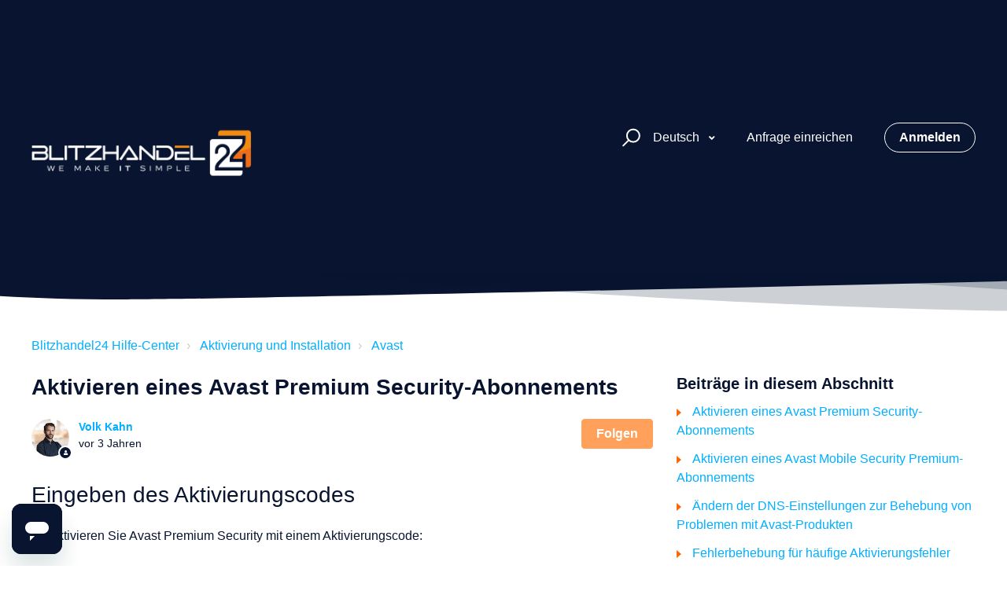

--- FILE ---
content_type: text/html; charset=utf-8
request_url: https://help.blitzhandel24.de/hc/de/articles/6382072365458-Aktivieren-eines-Avast-Premium-Security-Abonnements
body_size: 9466
content:
<!DOCTYPE html>
<html dir="ltr" lang="de">
<head>
  <meta charset="utf-8" />
  <!-- v26864 -->


  <title>Aktivieren eines Avast Premium Security-Abonnements &ndash; Blitzhandel24 Hilfe-Center</title>

  

  <meta name="description" content="Eingeben des Aktivierungscodes So aktivieren Sie Avast Premium Security mit einem Aktivierungscode:  Halten Sie Ihren Aktivierungscode..." /><meta property="og:image" content="https://help.blitzhandel24.de/hc/theming_assets/01HZPBWRVJMDZ9ZKB6D7YC0TEA" />
<meta property="og:type" content="website" />
<meta property="og:site_name" content="Blitzhandel24 Hilfe-Center" />
<meta property="og:title" content="Aktivieren eines Avast Premium Security-Abonnements" />
<meta property="og:description" content="Eingeben des Aktivierungscodes
So aktivieren Sie Avast Premium Security mit einem Aktivierungscode:

Halten Sie Ihren Aktivierungscode bereit. Sie finden den Code in Ihrer Bestellbestätigungs-E-Mai..." />
<meta property="og:url" content="https://help.blitzhandel24.de/hc/de/articles/6382072365458-Aktivieren-eines-Avast-Premium-Security-Abonnements" />
<link rel="canonical" href="https://help.blitzhandel24.de/hc/de/articles/6382072365458-Aktivieren-eines-Avast-Premium-Security-Abonnements">
<link rel="alternate" hreflang="de" href="https://help.blitzhandel24.de/hc/de/articles/6382072365458-Aktivieren-eines-Avast-Premium-Security-Abonnements">
<link rel="alternate" hreflang="en-gb" href="https://help.blitzhandel24.de/hc/en-gb/articles/6382072365458-Activate-an-Avast-Premium-Security-subscription">
<link rel="alternate" hreflang="es" href="https://help.blitzhandel24.de/hc/es/articles/6382072365458-Activar-una-suscripci%C3%B3n-de-Avast-Premium-Security">
<link rel="alternate" hreflang="fr" href="https://help.blitzhandel24.de/hc/fr/articles/6382072365458-Activer-un-abonnement-%C3%A0-Avast-Premium-Security">
<link rel="alternate" hreflang="it" href="https://help.blitzhandel24.de/hc/it/articles/6382072365458-Attivare-un-abbonamento-ad-Avast-Premium-Security">
<link rel="alternate" hreflang="nl" href="https://help.blitzhandel24.de/hc/nl/articles/6382072365458-Een-Avast-Premium-Security-abonnement-activeren">
<link rel="alternate" hreflang="pl" href="https://help.blitzhandel24.de/hc/pl/articles/6382072365458-Aktywuj-subskrypcj%C4%99-Avast-Premium-Security">
<link rel="alternate" hreflang="pt" href="https://help.blitzhandel24.de/hc/pt/articles/6382072365458-Activar-uma-subscri%C3%A7%C3%A3o-Avast-Premium-Security">
<link rel="alternate" hreflang="x-default" href="https://help.blitzhandel24.de/hc/de/articles/6382072365458-Aktivieren-eines-Avast-Premium-Security-Abonnements">

  <link rel="stylesheet" href="//static.zdassets.com/hc/assets/application-f34d73e002337ab267a13449ad9d7955.css" media="all" id="stylesheet" />
  <link rel="stylesheet" type="text/css" href="/hc/theming_assets/9444700/360000652079/style.css?digest=17110734213276">

  <link rel="icon" type="image/x-icon" href="/hc/theming_assets/01JDMG505TYXT8PTSNV0H4P99M">

    

  <meta name="viewport" content="width=device-width, initial-scale=1.0" />




<link rel="stylesheet" href="https://use.fontawesome.com/releases/v5.15.1/css/all.css" />
<link rel="stylesheet" href="//cdn.jsdelivr.net/highlight.js/9.10.0/styles/github.min.css" />
<link rel="stylesheet" href="//cdn.jsdelivr.net/npm/magnific-popup@1.1.0/dist/magnific-popup.min.css" />
<link rel="stylesheet" href="https://use.fontawesome.com/releases/v5.15.1/css/all.css" />
<link rel="stylesheet" href="/hc/theming_assets/01HZPBWRHA1MS2SFT4PPSGNDKT" />
<script src="//cdn.jsdelivr.net/npm/jquery@3.5.1/dist/jquery.min.js"></script>
<script src="//cdn.jsdelivr.net/npm/magnific-popup@1.1.0/dist/jquery.magnific-popup.min.js"></script>
<script src="//cdn.jsdelivr.net/highlight.js/9.10.0/highlight.min.js"></script>
<script>
  window.LotusConfig = {};
  LotusConfig.css = {
    activeClass: 'is-active',
    hiddenClass: 'is-hidden'
  };
</script>
<script src="/hc/theming_assets/01HZPBWQF2JZFPYSSY92A9WJYJ"></script>
<script src="/hc/theming_assets/01HZPBWQ6PBR2FYD2K4B2F2TC1"></script>
<script src="/hc/theming_assets/01HZPBWQB8AJZJFBP739TMQZWC"></script>
<script src="/hc/theming_assets/01HZPBWQK7Y6D1P8D7CDZCJNNY"></script>
  
</head>
<body class="">
  
  
  

  <a class="skip-navigation" tabindex="1"
   href="#main-content">Zum Hauptinhalt gehen</a>
<div class="layout">
  <div class="layout__head">
    <header class="topbar container is-hidden topbar--image" data-topbar>
      <div class="container-inner topbar__container-inner">
        <div class="topbar__inner">
          <div class="topbar__col clearfix">
            <div class="logo-wrapper">
              <div class="logo">
                <a title="Home" href="/hc/de">
                <img src="/hc/theming_assets/01HZPBWRVJMDZ9ZKB6D7YC0TEA" alt="Logo" /> </a>
              </div>
            </div>
            
            <button type="button" role="button" aria-label="Toggle Navigation" class="lines-button x" data-toggle-menu>
              <span class="lines"></span> </button>
          </div>
          <div class="topbar__col topbar__menu">
            <div class="topbar__collapse" data-menu>
              <div class="topbar__controls">
                <div class="topbar__search">
                  <form role="search" class="topbar__search-bar is-hidden" data-search="" data-instant="true" autocomplete="off" action="/hc/de/search" accept-charset="UTF-8" method="get"><input type="hidden" name="utf8" value="&#x2713;" autocomplete="off" /><input type="search" name="query" id="query" placeholder="help-center_suche" autocomplete="off" aria-label="help-center_suche" />
<input type="submit" name="commit" value="Suche" /></form>
                  <button type="button" role="button" class="topbar__btn-search">
                    <svg xmlns="http://www.w3.org/2000/svg" width="23" height="24" viewBox="0 0 23 24">
                      <g fill="none" fill-rule="evenodd" transform="translate(-6 -2)">
                        <circle cx="19.889" cy="11.611" r="8" stroke="#BDBDBD" stroke-width="2"
                          transform="rotate(45 19.89 11.61)" />
                        <path fill="#BDBDBD" fill-rule="nonzero"
                          d="M9.34328327,15.6566781 L11.3432833,15.6566781 L11.3432833,25.6606781 C11.3432833,26.2106781 10.8992833,26.6566781 10.3432833,26.6566781 C9.79128327,26.6566781 9.34328327,26.2116781 9.34328327,25.6606781 L9.34328327,15.6566781 Z"
                          transform="rotate(45 10.343 21.157)" />
                      </g>
                    </svg>
                  </button>
                </div>
                
                  <div class="dropdown language-selector" aria-haspopup="true">
                    <a class="dropdown-toggle topbar__link">
                      Deutsch
                    </a>
                    <span class="dropdown-menu" role="menu">
                      
                        <a href="/hc/change_language/bg?return_to=%2Fhc%2Fbg" dir="ltr" rel="nofollow" role="menuitem">
                          Български
                        </a>
                      
                        <a href="/hc/change_language/cs?return_to=%2Fhc%2Fcs" dir="ltr" rel="nofollow" role="menuitem">
                          Čeština
                        </a>
                      
                        <a href="/hc/change_language/da?return_to=%2Fhc%2Fda" dir="ltr" rel="nofollow" role="menuitem">
                          Dansk
                        </a>
                      
                        <a href="/hc/change_language/el?return_to=%2Fhc%2Fel" dir="ltr" rel="nofollow" role="menuitem">
                          Ελληνικά
                        </a>
                      
                        <a href="/hc/change_language/en-gb?return_to=%2Fhc%2Fen-gb%2Farticles%2F6382072365458-Activate-an-Avast-Premium-Security-subscription" dir="ltr" rel="nofollow" role="menuitem">
                          English (GB)
                        </a>
                      
                        <a href="/hc/change_language/es?return_to=%2Fhc%2Fes%2Farticles%2F6382072365458-Activar-una-suscripci%25C3%25B3n-de-Avast-Premium-Security" dir="ltr" rel="nofollow" role="menuitem">
                          Español
                        </a>
                      
                        <a href="/hc/change_language/et?return_to=%2Fhc%2Fet" dir="ltr" rel="nofollow" role="menuitem">
                          Eesti
                        </a>
                      
                        <a href="/hc/change_language/fi?return_to=%2Fhc%2Ffi" dir="ltr" rel="nofollow" role="menuitem">
                          Suomi
                        </a>
                      
                        <a href="/hc/change_language/fr?return_to=%2Fhc%2Ffr%2Farticles%2F6382072365458-Activer-un-abonnement-%25C3%25A0-Avast-Premium-Security" dir="ltr" rel="nofollow" role="menuitem">
                          Français
                        </a>
                      
                        <a href="/hc/change_language/hu?return_to=%2Fhc%2Fhu" dir="ltr" rel="nofollow" role="menuitem">
                          Magyar
                        </a>
                      
                        <a href="/hc/change_language/it?return_to=%2Fhc%2Fit%2Farticles%2F6382072365458-Attivare-un-abbonamento-ad-Avast-Premium-Security" dir="ltr" rel="nofollow" role="menuitem">
                          Italiano
                        </a>
                      
                        <a href="/hc/change_language/lt?return_to=%2Fhc%2Flt" dir="ltr" rel="nofollow" role="menuitem">
                          Lietuvių
                        </a>
                      
                        <a href="/hc/change_language/lv?return_to=%2Fhc%2Flv" dir="ltr" rel="nofollow" role="menuitem">
                          Latviešu
                        </a>
                      
                        <a href="/hc/change_language/nl?return_to=%2Fhc%2Fnl%2Farticles%2F6382072365458-Een-Avast-Premium-Security-abonnement-activeren" dir="ltr" rel="nofollow" role="menuitem">
                          Nederlands
                        </a>
                      
                        <a href="/hc/change_language/no?return_to=%2Fhc%2Fno" dir="ltr" rel="nofollow" role="menuitem">
                          Norsk
                        </a>
                      
                        <a href="/hc/change_language/pl?return_to=%2Fhc%2Fpl%2Farticles%2F6382072365458-Aktywuj-subskrypcj%25C4%2599-Avast-Premium-Security" dir="ltr" rel="nofollow" role="menuitem">
                          Polski
                        </a>
                      
                        <a href="/hc/change_language/pt?return_to=%2Fhc%2Fpt%2Farticles%2F6382072365458-Activar-uma-subscri%25C3%25A7%25C3%25A3o-Avast-Premium-Security" dir="ltr" rel="nofollow" role="menuitem">
                          Português
                        </a>
                      
                        <a href="/hc/change_language/ro?return_to=%2Fhc%2Fro" dir="ltr" rel="nofollow" role="menuitem">
                          Română
                        </a>
                      
                        <a href="/hc/change_language/sk?return_to=%2Fhc%2Fsk" dir="ltr" rel="nofollow" role="menuitem">
                          Slovenčina
                        </a>
                      
                        <a href="/hc/change_language/sl?return_to=%2Fhc%2Fsl" dir="ltr" rel="nofollow" role="menuitem">
                          Slovenščina
                        </a>
                      
                        <a href="/hc/change_language/sv?return_to=%2Fhc%2Fsv" dir="ltr" rel="nofollow" role="menuitem">
                          Svenska
                        </a>
                      
                        <a href="/hc/change_language/tr?return_to=%2Fhc%2Ftr" dir="ltr" rel="nofollow" role="menuitem">
                          Türkçe
                        </a>
                      
                    </span>
                  </div>
                
                <a class="topbar__link" href="/hc/de/requests/new">Anfrage einreichen</a>
                
                  <a class="btn btn--topbar" rel="nofollow" data-auth-action="signin" title="Öffnet ein Dialogfeld" role="button" href="https://blitzhandel24.zendesk.com/access?brand_id=360000652079&amp;return_to=https%3A%2F%2Fhelp.blitzhandel24.de%2Fhc%2Fde%2Farticles%2F6382072365458-Aktivieren-eines-Avast-Premium-Security-Abonnements">
                    Anmelden
                  </a>
                
              </div>
            </div>
          </div>
        </div>
      </div>

      <div class="hero-unit is-hidden" data-hero-unit>
        <div class="container-inner search-box search-box--hero-unit" data-search-box>
          <div class="hero-unit__title">
            
              Wie können wir Ihnen helfen?
            
          </div>
          <form role="search" class="search" data-search="" data-instant="true" autocomplete="off" action="/hc/de/search" accept-charset="UTF-8" method="get"><input type="hidden" name="utf8" value="&#x2713;" autocomplete="off" /><input type="search" name="query" id="query" placeholder="help-center_suche" autocomplete="off" aria-label="help-center_suche" />
<input type="submit" name="commit" value="Suche" /></form>
        </div>
      </div>

      <div class="waves waves--large is-hidden" data-wave-large>
        <svg xmlns="http://www.w3.org/2000/svg" viewBox="0 0 1900 363" width="1900">
          <defs>
            <linearGradient id="a" x1="50%" x2="50%" y1="-10.882%" y2="91.608%">
              <stop stop-color="#FCFCFD" offset="0%" />
              <stop stop-color="#FFFFFF" offset="100%" />
            </linearGradient>
          </defs>
          <g class="waves__wave" fill="none" fill-rule="evenodd" transform="translate(-435)">
            <path class="waves__wave-left waves__wave-bottom"
              d="M300.982393,242.183587 C487.436581,204.5 522.207413,191.5 710.187223,191.5 C850.77646,191.5 988.117031,227.133959 1166.84036,251.758178 C1821.8349,342.002293 1969,310.462964 1969,310.462964 L1969,318 L300.543788,318 C300.543788,318 114.528206,279.867175 300.982393,242.183587 Z" />
            <path class="waves__wave-right waves__wave-bottom"
              d="M1048.83841,287.322967 C1048.83841,287.322967 1215.84125,232.793319 1456.64436,246.088521 C1547.00702,251.077618 1578.05082,261.67316 1715.69867,281.380298 C2042.85789,328.219912 2333.50021,321.967995 2333.50021,321.967995 L2333.50021,348 L1048.50061,348 L1048.83841,287.322967 Z"
              transform="matrix(-1 0 0 1 3382 0)" />
            <path class="waves__wave-left waves__wave-top"
              d="M43.2265129,102.183587 C212.151144,64.5 243.652983,51.5 413.959805,51.5 C541.331495,51.5 719.028083,79.5365681 827.680536,111.758178 C1374.76592,274 1771,350.462964 1771,350.462964 L1771,358 L259.404292,358 C259.404292,358 -125.698118,139.867174 43.2265129,102.183587 Z" />
            <path class="waves__wave-right waves__wave-top"
              d="M658.838412,187.322967 C658.838412,187.322967 847.473396,125.508991 1066.64436,146.088521 C1285.81532,166.668052 1530.29862,234.112569 1651.04919,256.404656 C1973.32429,315.900732 2333.50021,371.967995 2333.50021,371.967995 L2333.50021,398 L658.50061,408 L658.838412,187.322967 Z"
              transform="matrix(-1 0 0 1 2992 0)" />
            <path fill-rule="nonzero"
              d="M0,31 C0,31 136.772295,-7.846544 390.5,2.5 C644.22771,12.846544 809,26.5 1171,62.5 C1533,98.5 1900,31 1900,31 L1900,625 L0,625 L0,31 Z"
              transform="translate(435 253)" />
          </g>
        </svg>
      </div>
    </header>
    <div class="waves waves--small is-hidden" data-wave-small>
      <svg xmlns="http://www.w3.org/2000/svg" viewBox="0 0 1900 47" xmlns:xlink="http://www.w3.org/1999/xlink">
        <g fill="none" fill-rule="evenodd">
          <path fill-rule="nonzero"
            d="M403.925926,32 C583.088889,32 1900,0 1900,0 L0,0 C0,0 163.540741,32 403.925926,32 Z"
            transform="translate(-250)" />
          <path fill-opacity="0.2" fill-rule="nonzero"
            d="M1342.66667,76 C1552.37037,76 1900,0.2 1900,0.2 L0,0.2 C0,0.2 896.518519,76 1342.66667,76 Z"
            transform="translate(0 -29)" />
          <path fill-opacity="0.2" fill-rule="nonzero"
            d="M1342.66667,76 C1552.37037,76 1900,0.2 1900,0.2 L0,0.2 C0,0.2 896.518519,76 1342.66667,76 Z"
            transform="translate(617 -29)" />
        </g>
      </svg>
    </div>
  </div>
  <div class="layout__content">

  <main role="main">
    <div class="container article-page">
  <div class="container-inner">
    <div class="row clearfix">
      <div class="column column--sm-8">
        <ol class="breadcrumbs">
  
    <li title="Blitzhandel24 Hilfe-Center">
      
        <a href="/hc/de">Blitzhandel24 Hilfe-Center</a>
      
    </li>
  
    <li title="Aktivierung und Installation">
      
        <a href="/hc/de/categories/360002220940-Aktivierung-und-Installation">Aktivierung und Installation</a>
      
    </li>
  
    <li title="Avast">
      
        <a href="/hc/de/sections/360003532340-Avast">Avast</a>
      
    </li>
  
</ol>

      </div>
    </div>

    <div class="article-container" id="main-content">
      <div class="article-container__column article-container__sidenav">
        <div data-sidenav='{"mobileBreakpoint": 991}'></div>
      </div>
      <div class="article-container__column article-container__article">
        <article class="article clearfix" itemscope itemtype="http://schema.org/Article">
          <header class="article-header">
            <h1 class="article__title" itemprop="name">
              
              Aktivieren eines Avast Premium Security-Abonnements
            </h1>

            <div class="lt-d-sm-flex lt-justify-content-between lt-mb-4 lt-align-items-start">
              <div class="lt-mb-2 lt-me-sm-4">
                <div class="lt-entry-info ">
                  
                    <div class="lt-entry-info__avatar">
                      <div
                          class="lt-avatar lt-avatar--agent">
                        <img 
                          class="lt-user-avatar lt-user-avatar--default"
                          src="https://help.blitzhandel24.de/system/photos/13445065989404/Bild.png" alt="" />
                      </div>
                    </div>
                  
                  <div class="lt-entry-info__content">
                    
                      <b class="author">
                        <a href="/hc/de/profiles/4882874706450-Volk-Kahn">
                        Volk Kahn
                        </a>
                      </b>
                    
                    <div class="lt-meta">
                      
                        <time datetime="2022-07-01T09:45:29Z" title="2022-07-01T09:45:29Z" data-datetime="relative">1. Juli 2022 09:45</time>
                      
                    </div>

                    
                  </div>
                </div>
              </div>

              <div class="lt-article-subscribe lt-d-flex lt-d-print-none lt-align-items-center">
                
                  <div data-helper="subscribe" data-json="{&quot;item&quot;:&quot;article&quot;,&quot;url&quot;:&quot;/hc/de/articles/6382072365458-Aktivieren-eines-Avast-Premium-Security-Abonnements/subscription.json&quot;,&quot;follow_label&quot;:&quot;Folgen&quot;,&quot;unfollow_label&quot;:&quot;Nicht mehr folgen&quot;,&quot;following_label&quot;:&quot;Folge ich&quot;,&quot;can_subscribe&quot;:true,&quot;is_subscribed&quot;:false}"></div>
                
              </div>
            </div>
          </header>

          <div class="article__body markdown" itemprop="articleBody" data-article>
            <h2 id="idt_010">Eingeben des Aktivierungscodes</h2>
<p>So aktivieren Sie Avast Premium Security mit einem Aktivierungscode:</p>
<ol>
<li>Halten Sie Ihren Aktivierungscode bereit. Sie finden den Code in Ihrer <strong>Bestellbestätigungs-E-Mail</strong>. Eine detaillierte Anleitung erhalten Sie im folgenden Artikel:</li>
<li><a href="https://support.avast.com/de-de/article/16/">Öffnen Sie Avast Premium Security</a> und gehen Sie zu <code>☰</code> <u>Menü</u> ▸ <u>Aktivierungscode eingeben</u>.
<div class="wrap-lightbox"><a tabindex="-1" href="https://static.avast.com/support/kb/images/v2022/avkb70/en/v1_win_new_menu_activation_code.png" data-lightbox="lightbox3" data-title="Öffnen Sie Avast Premium Security und gehen Sie zu ☰ Menü ▸ Aktivierungscode eingeben. " aria-hidden="true"><img class=" " tabindex="-1" src="https://static.avast.com/support/kb/images/v2022/avkb70/en/v1_win_new_menu_activation_code.png" alt="" aria-hidden="true"></a></div>
</li>
<li>Geben Sie Ihren <strong>Aktivierungscode</strong> (mit Bindestrichen) in das Textfeld ein und klicken Sie auf <u>Eingeben</u>.
<div class="wrap-lightbox"><a tabindex="-1" href="https://static.avast.com/support/kb/images/v2022/avkb70/en/v1_win_new_enter_code.png" data-lightbox="lightbox4" data-title="Geben Sie Ihren Aktivierungscode (mit Bindestrichen) in das Textfeld ein und klicken Sie auf Eingeben. " aria-hidden="true"><img class=" " tabindex="-1" src="https://static.avast.com/support/kb/images/v2022/avkb70/en/v1_win_new_enter_code.png" alt="" aria-hidden="true"></a></div>
</li>
<li>Wenn mit Ihrem Aktivierungscode mehr als ein Produkt verknüpft ist, stellen Sie sicher, dass die gewünschten Produkte ausgewählt sind, und klicken Sie dann auf <u>Aktivieren und installieren</u>.<br><br>Die ausgewählten Produkte werden automatisch installiert und aktiviert.
<div class="wrap-lightbox"><a tabindex="-1" href="https://static.avast.com/support/kb/images/v2022/avkb70/en/v1_activate_and_install_codes.png" data-lightbox="lightbox5" data-title="Wenn mit Ihrem Aktivierungscode mehr als ein Produkt verknüpft ist, stellen Sie sicher, dass die gewünschten Produkte ausgewählt sind, und klicken Sie dann auf Aktivieren und installieren.

Die ausgewählten Produkte werden automatisch installiert und aktiviert. " aria-hidden="true"><img class=" " tabindex="-1" src="https://static.avast.com/support/kb/images/v2022/avkb70/en/v1_activate_and_install_codes.png" alt="" aria-hidden="true"></a></div>
</li>
</ol>
<p>Ihr Abonnement von Avast Premium Security ist nun aktiviert. Wenn die Aktivierung fehlschlägt, sehen Sie sich den Abschnitt Sie benötigen weitere Unterstützung? in diesem Artikel an.</p>
<p>Das Ablaufdatum Ihres Abonnements wird über <code>☰</code> <u>Menü</u> ▸ <u>Meine Abonnements</u> oder in Ihrem <a class="external-link" href="https://id.avast.com/es-es/sign-in" target="_blank" rel="noopener">Avast-Konto</a> angezeigt. Sie können Ihr Abonnement für die Anzahl von Geräten aktivieren, die Sie beim Kauf angegeben haben.</p>
<p>&nbsp;</p>
          </div>

          <div class="article__attachments">
            
          </div>
        </article>

        <footer class="article-footer clearfix">
          
            <div class="article-vote">
              <span class="article-vote-question">War dieser Beitrag hilfreich?</span>
              <div class="article-vote-controls">
                <button type="button" class="btn article-vote-controls__item article-vote-controls__item--up" data-helper="vote" data-item="article" data-type="up" data-id="6382072365458" data-upvote-count="3" data-vote-count="5" data-vote-sum="1" data-vote-url="/hc/de/articles/6382072365458/vote" data-value="null" data-label="3 von 5 fanden dies hilfreich" data-selected-class="article-vote-controls__item--voted" aria-label="Dieser Beitrag war hilfreich" aria-pressed="false">
                  <span class="fa fa-thumbs-up"></span>
                </button>
                <button type="button" class="btn article-vote-controls__item article-vote-controls__item--down" data-helper="vote" data-item="article" data-type="down" data-id="6382072365458" data-upvote-count="3" data-vote-count="5" data-vote-sum="1" data-vote-url="/hc/de/articles/6382072365458/vote" data-value="null" data-label="3 von 5 fanden dies hilfreich" data-selected-class="article-vote-controls__item--voted" aria-label="Dieser Beitrag war nicht hilfreich" aria-pressed="false">
                  <span class="fa fa-thumbs-down"></span>
                </button>
              </div>
              <small class="article-vote-count">
                <span class="article-vote-label" data-helper="vote" data-item="article" data-type="label" data-id="6382072365458" data-upvote-count="3" data-vote-count="5" data-vote-sum="1" data-vote-url="/hc/de/articles/6382072365458/vote" data-value="null" data-label="3 von 5 fanden dies hilfreich">3 von 5 fanden dies hilfreich</span>
              </small>
            </div>
          
        </footer>

        
        
          <section class="lt-comments" itemscope itemtype="http://schema.org/UserComments" id="article-comments">
            <header class="lt-comments__header ">
              <h2>Kommentare</h2>
              <div class="lt-comment-sorter lt-mb-5 lt-d-print-none lt-d-md-flex lt-align-items-center lt-justify-content-between">
                <div class="lt-mb-4 lt-pe-md-4">
                  0 Kommentare
                </div>
          
                
              </div>
            </header>
          
            
          
            <p class="lt-comments__callout lt-d-print-none">Bitte <a data-auth-action="signin" rel="nofollow" href="https://blitzhandel24.zendesk.com/access?brand_id=360000652079&amp;return_to=https%3A%2F%2Fhelp.blitzhandel24.de%2Fhc%2Fde%2Farticles%2F6382072365458-Aktivieren-eines-Avast-Premium-Security-Abonnements">melden Sie sich an</a>, um einen Kommentar zu hinterlassen.</p>
          
            
          </section>
        
      </div>
      <div class="article-container__column article-container__toc">
        <div data-toc='{"mobileBreakpoint": 991}'></div>
      </div>

      <div
        class="article-container__column article-container__sidebar">
        <div class="article-sidebar">
          
            <section class="section-articles">
              <h3 class="section-articles__title">Beiträge in diesem Abschnitt</h3>
              <ul class="section-articles__list">
                
                  <li class="section-articles__item">
                    <a href="/hc/de/articles/6382072365458-Aktivieren-eines-Avast-Premium-Security-Abonnements" class="section-articles__link is-active">Aktivieren eines Avast Premium Security-Abonnements</a>
                  </li>
                
                  <li class="section-articles__item">
                    <a href="/hc/de/articles/6381438548114-Aktivieren-eines-Avast-Mobile-Security-Premium-Abonnements" class="section-articles__link ">Aktivieren eines Avast Mobile Security Premium-Abonnements</a>
                  </li>
                
                  <li class="section-articles__item">
                    <a href="/hc/de/articles/360012180879-%C3%84ndern-der-DNS-Einstellungen-zur-Behebung-von-Problemen-mit-Avast-Produkten" class="section-articles__link ">Ändern der DNS-Einstellungen zur Behebung von Problemen mit Avast-Produkten</a>
                  </li>
                
                  <li class="section-articles__item">
                    <a href="/hc/de/articles/360012180659-Fehlerbehebung-f%C3%BCr-h%C3%A4ufige-Aktivierungsfehler" class="section-articles__link ">Fehlerbehebung für häufige Aktivierungsfehler</a>
                  </li>
                
                  <li class="section-articles__item">
                    <a href="/hc/de/articles/360012082580-Aktivieren-von-Avast-SecureLine-VPN-mit-einem-Mehrger%C3%A4te-Abonnement" class="section-articles__link ">Aktivieren von Avast SecureLine VPN mit einem Mehrgeräte-Abonnement</a>
                  </li>
                
                  <li class="section-articles__item">
                    <a href="/hc/de/articles/360012180219-Aktivieren-von-Avast-SecureLine-VPN-unter-Windows" class="section-articles__link ">Aktivieren von Avast SecureLine VPN unter Windows</a>
                  </li>
                
                  <li class="section-articles__item">
                    <a href="/hc/de/articles/360012179839-Aktivieren-von-Avast-Cleanup-Multi-Device" class="section-articles__link ">Aktivieren von Avast Cleanup (Multi-Device)</a>
                  </li>
                
                  <li class="section-articles__item">
                    <a href="/hc/de/articles/360012179699-Aktivieren-von-Avast-Cleanup-Premium" class="section-articles__link ">Aktivieren von Avast Cleanup Premium</a>
                  </li>
                
                  <li class="section-articles__item">
                    <a href="/hc/de/articles/360012081280-Avast-Premium-Security-mehrere-Ger%C3%A4te-aktivieren" class="section-articles__link ">Avast Premium Security (mehrere Geräte) aktivieren</a>
                  </li>
                
                  <li class="section-articles__item">
                    <a href="/hc/de/articles/360012172559-Aktivieren-von-Avast-Premium-Security" class="section-articles__link ">Aktivieren von Avast Premium Security</a>
                  </li>
                
              </ul>
              
                <a href="/hc/de/sections/360003532340-Avast" class="btn btn--primary">Weitere anzeigen</a>
              
            </section>
          
          
            <div data-recent-articles></div>
          
        </div>
      </div>
    </div>
  </div>
</div>

  </main>

  </div>
<div class="layout__footer">
  <footer class="footer">
    <div class="footer__wrapper container">
      <div class="waves waves--footer">
        <svg xmlns="http://www.w3.org/2000/svg" viewBox="0 0 1900 100" width="1900"
             xmlns:xlink="http://www.w3.org/1999/xlink">
          <g transform="translate(-578)">
            <path class="waves__wave waves__wave-footer-with-opacity"
                  d="M0,74.3635517 C0,74.3635517 149.686491,112.453979 552.5,94.3635517 C955.313509,76.2731247 1085.21689,63.4466345 1336,24.3635517 C1586.78311,-14.7195311 1900,116 1900,116 L1900,684.363552 L0,684.363552 L0,74.3635517 Z"
                  opacity="0.4"/>
            <path class="waves__wave waves__wave-footer-with-opacity"
                  d="M578,21 C578,21 700,-7.5 1130.5,61.7525987 C1561,131.005197 1663.21689,18.4672903 1914,3.21512382 C2164.78311,-12.0370427 2478,51.0201205 2478,51.0201205 L2478,292 L578,292 L578,21 Z"
                  opacity="0.4"/>
            <path class="waves__wave waves__wave--footer-primary"
                  d="M578,81.0871789 C729,43 948.5,20.5 1208.5,38.5 C1468.5,56.5 2141,147 2478,10 C2478,159 2478,645.450731 2478,645.450731 L578,645.450731 C578,645.450731 578,129 578,81.0871789 Z"/>
          </g>
        </svg>
      </div>
      <section class="footer-submit-ticket is-hidden" data-footer-submit-ticket>
        <h2 class="footer-submit-ticket__title">
          
            Sie können nicht finden, was Sie suchen?

          
        </h2>
        <h4 class="footer-submit-ticket__subtitle">
          
            Lassen Sie uns Ihnen helfen!
          
        </h4>
        <a class="btn btn--primary footer-submit-ticket__btn" href="/hc/de/requests/new">Anfrage einreichen</a>
      </section>
      <div class="container-inner footer__inner">
        <div class="footer__col copyright">
          <p>&copy; Blitzhandel24 Hilfe-Center</p>
        </div>
        <div class="footer__col footer__col--social-links">
          
            <a href=""
              target="_blank" class="footer-social-link fab fa-facebook"></a>
          
          
            <a href=""
              target="_blank" class="footer-social-link fab fa-twitter"></a>
          
          
            <a href=""
              target="_blank" class="footer-social-link fab fa-youtube"></a>
          
          
            <a href=""
              target="_blank" class="footer-social-link fab fa-linkedin"></a>
          
          
            <a href=""
              target="_blank" class="footer-social-link fab fa-instagram"></a>
          
        </div>
      </div>
    </div>
  </footer>
</div>
</div>


  <div hidden data-lt-i18n-dictionary>
    <div data-lt-i18n="search_placeholder">Geben Sie hier Ihre Frage ein...</div>
  </div>

  <script>
    var $ltDictionary = $('[data-lt-i18n-dictionary]');
    $('[role="search"] input[type="search"]').each(function (index, el) {
      $(el).attr('placeholder', $ltDictionary.find('[data-lt-i18n="search_placeholder"]').html());
    });
  </script>



  <!-- / -->

  
  <script src="//static.zdassets.com/hc/assets/de.26c03fa196e348d73fe2.js"></script>
  

  <script type="text/javascript">
  /*

    Greetings sourcecode lurker!

    This is for internal Zendesk and legacy usage,
    we don't support or guarantee any of these values
    so please don't build stuff on top of them.

  */

  HelpCenter = {};
  HelpCenter.account = {"subdomain":"blitzhandel24","environment":"production","name":"Blitzhandel24"};
  HelpCenter.user = {"identifier":"da39a3ee5e6b4b0d3255bfef95601890afd80709","email":null,"name":"","role":"anonymous","avatar_url":"https://assets.zendesk.com/hc/assets/default_avatar.png","is_admin":false,"organizations":[],"groups":[]};
  HelpCenter.internal = {"asset_url":"//static.zdassets.com/hc/assets/","web_widget_asset_composer_url":"https://static.zdassets.com/ekr/snippet.js","current_session":{"locale":"de","csrf_token":null,"shared_csrf_token":null},"usage_tracking":{"event":"article_viewed","data":"[base64]--65bdf694a9843501d66aa681deaf70af8f408285","url":"https://help.blitzhandel24.de/hc/activity"},"current_record_id":"6382072365458","current_record_url":"/hc/de/articles/6382072365458-Aktivieren-eines-Avast-Premium-Security-Abonnements","current_record_title":"Aktivieren eines Avast Premium Security-Abonnements","current_text_direction":"ltr","current_brand_id":360000652079,"current_brand_name":"Blitzhandel24","current_brand_url":"https://blitzhandel24.zendesk.com","current_brand_active":true,"current_path":"/hc/de/articles/6382072365458-Aktivieren-eines-Avast-Premium-Security-Abonnements","show_autocomplete_breadcrumbs":true,"user_info_changing_enabled":false,"has_user_profiles_enabled":true,"has_end_user_attachments":true,"user_aliases_enabled":false,"has_anonymous_kb_voting":true,"has_multi_language_help_center":true,"show_at_mentions":true,"embeddables_config":{"embeddables_web_widget":true,"embeddables_help_center_auth_enabled":false,"embeddables_connect_ipms":false},"answer_bot_subdomain":"static","gather_plan_state":"subscribed","has_article_verification":false,"has_gather":true,"has_ckeditor":false,"has_community_enabled":false,"has_community_badges":true,"has_community_post_content_tagging":false,"has_gather_content_tags":true,"has_guide_content_tags":true,"has_user_segments":true,"has_answer_bot_web_form_enabled":false,"has_garden_modals":false,"theming_cookie_key":"hc-da39a3ee5e6b4b0d3255bfef95601890afd80709-2-preview","is_preview":false,"has_search_settings_in_plan":true,"theming_api_version":2,"theming_settings":{"toggle_translations":true,"body_bg":"#fff","brand_primary":"rgba(9, 20, 48, 1)","brand_secondary":"rgba(253, 102, 1, 1)","text_color":"rgba(9, 20, 48, 1)","link_color":"rgba(0, 175, 255, 1)","border_color":"rgba(253, 102, 1, 1)","font_size_base":"16px","font_family_base":"'Lucida Grande', 'Lucida Sans', 'Lucida Sans Unicode', sans-serif","line_height_base":"1.5","hero_show_image":true,"hero_homepage_image":"/hc/theming_assets/01HZPBWRNM77Z12ZJH7GQDXF5M","hero_unit_mask_bg":"rgba(23, 21, 20, 0.72)","hero_unit_mask_opacity":"0.8","hero_title":"help-center_hilfesuche","hero_title_color":"rgba(255, 255, 255, 1)","search_placeholder":"help-center_suche","button_color_1":"#ffa15a","logo":"/hc/theming_assets/01HZPBWRVJMDZ9ZKB6D7YC0TEA","logo_height":"280px","favicon":"/hc/theming_assets/01JDMG505TYXT8PTSNV0H4P99M","border_radius_base":"4px","toggle_custom_blocks":true,"toggle_promoted_articles":true,"toggle_category_list":true,"toggle_category_tree":false,"toggle_recent_activity":true,"brand_info":"#5bc0de","brand_success":"#504d7f","brand_warning":"#fad782","brand_danger":"#ff5252","custom_block_1_type":"custom","custom_block_1_icon":"/hc/theming_assets/01HZPBWS4A84H59RD9MY7JZ7EB","custom_block_1_title":"help-center_lieferstatus","custom_block_1_description":"help-center_lieferstatus_erklarung","custom_block_1_url":"https://help.blitzhandel24.de/hc/de/categories/6151813834268-Zustellung","custom_block_2_type":"custom","custom_block_2_icon":"/hc/theming_assets/01HZPBWS88PP1Q3VTD9SJDQ3GA","custom_block_2_title":"help-center_reklamation","custom_block_2_description":"help-center_reklamation_erklarung","custom_block_2_url":"help-center_faq_link","custom_block_3_type":"custom","custom_block_3_icon":"/hc/theming_assets/01HZPBWSBYMR7DTCFVCKXE6JQR","custom_block_3_title":"help-center_aktivierung_installation","custom_block_3_description":"help-center_herstellerbezogene_installationsanleitungen","custom_block_3_url":"help-center_aktivierung_und_installation_link","custom_block_4_type":"custom","custom_block_4_icon":"/hc/theming_assets/01HZPBWSFNT8VEPD6V1KKY9TKJ","custom_block_4_title":"help-center_sonstige_anfragen","custom_block_4_description":"help-center_ich_habe_eine_frage_zu_einem_artikel_erklarung","custom_block_4_url":"help-center_anfrage_einreichen_link","toggle_help_center_title":false,"help_center_title":"Help Center","topbar_text_color":"#fff","topbar_link_color":"#fff","topbar_button_color":"#fff","footer_text_color":"#fff","footer_link_color":"#fff","footer_social_link_color":"#fff","footer_cta_title":"help-center_sie_konnen_nicht_finden_was_sie_suchen","footer_cta_subtitle":"help-center_lassen_sie_uns_ihnen_helfen_untertitel","toggle_facebook_icon":true,"facebook_url":"https://www.facebook.com/Blitzhandel24de","toggle_twitter_icon":true,"twitter_url":"https://twitter.com/blitzhandel24","toggle_youtube_icon":true,"youtube_url":"https://www.youtube.com/channel/UCfIsnN3MQ6qivRyN8GU9mFw","toggle_linkedin_icon":true,"linkedin_url":"https://linkedin.com/blitzhandel24","toggle_instagram_icon":true,"instagram_url":"https://www.instagram.com/blitzhandel24","show_articles_in_section":true,"show_article_author":true,"show_article_comments":true,"show_follow_article":true,"show_recently_viewed_articles":true,"show_follow_section":true,"show_follow_community_post":true,"show_follow_community_topic":true},"has_pci_credit_card_custom_field":false,"help_center_restricted":false,"is_assuming_someone_else":false,"flash_messages":[],"user_photo_editing_enabled":true,"user_preferred_locale":"de","base_locale":"de","login_url":"https://blitzhandel24.zendesk.com/access?brand_id=360000652079\u0026return_to=https%3A%2F%2Fhelp.blitzhandel24.de%2Fhc%2Fde%2Farticles%2F6382072365458-Aktivieren-eines-Avast-Premium-Security-Abonnements","has_alternate_templates":false,"has_custom_statuses_enabled":true,"has_hc_generative_answers_setting_enabled":true,"has_generative_search_with_zgpt_enabled":false,"has_suggested_initial_questions_enabled":false,"has_guide_service_catalog":true,"has_service_catalog_search_poc":false,"has_service_catalog_itam":false,"has_csat_reverse_2_scale_in_mobile":false,"has_knowledge_navigation":false,"has_unified_navigation":false,"has_unified_navigation_eap_access":false,"has_csat_bet365_branding":false,"version":"v26864","dev_mode":false};
</script>

  
  
  <script src="//static.zdassets.com/hc/assets/hc_enduser-d7240b6eea31e24cbd47b3b04ab3c4c3.js"></script>
  <script type="text/javascript" src="/hc/theming_assets/9444700/360000652079/script.js?digest=17110734213276"></script>
  
</body>
</html>

--- FILE ---
content_type: text/css; charset=utf-8
request_url: https://help.blitzhandel24.de/hc/theming_assets/9444700/360000652079/style.css?digest=17110734213276
body_size: 25989
content:
@import "https://cdn.jsdelivr.net/npm/normalize.css@8.0.1/normalize.css";
/* Components */
:root {
  --gray-dark: #373a3c;
  --gray: #55595c;
  --gray-light: #818a91;
  --gray-lighter: #eceeef;
  --gray-lightest: #f7f7f9;
  --meta-text-color: #979797;
  --grid-columns: 12;
  --grid-gutter-width: 15px;
  --padding-base-horizontal: 12px;
  --font-size-small: calc(16px * 0.85);
  --font-size-h1: calc(16px * 2.5);
  --font-size-h2: calc(16px * 1.75);
  --font-size-h3: calc(16px * 1.5);
  --font-size-h4: calc(16px * 1.25);
  --font-size-h5: calc(16px * 1.1);
  --font-size-h6: calc(16px * 1);
  --line-height-computed: 16px * 1.5;
  --border-width: 1px;
  --strong-font-weight: 600;
  --hr-border: rgba(253, 102, 1, 1);
  --input-border-color: #dee1e3;
  --input-focus-border-color: #9ed5e7;
}
/* Reset the box-sizing */
*,
*:before,
*:after {
  box-sizing: border-box;
}

html,
body {
  height: 100%;
}
/* Body reset */
html {
  -webkit-tap-highlight-color: rgba(0, 0, 0, 0);
}

body {
  font-family: 'Lucida Grande', 'Lucida Sans', 'Lucida Sans Unicode', sans-serif;
  font-size: 16px;
  line-height: 1.5;
  color: rgba(9, 20, 48, 1);
  background-color: #fff;
  text-rendering: optimizeLegibility;
  -webkit-font-smoothing: antialiased;
}
/* Reset fonts for relevant elements */
input,
button,
select,
textarea {
  font-family: inherit;
  font-size: inherit;
  line-height: inherit;
}
/* Links */
a {
  color: rgba(0, 175, 255, 1);
  text-decoration: none;
}

a:hover,
a:focus {
  color: #007bb3;
  text-decoration: none;
}

a.disabled {
  color: var(--gray-light);
  cursor: default;
}

figure {
  margin: 0;
}

img {
  max-width: 100%;
  height: auto;
  vertical-align: middle;
}

hr {
  display: block;
  height: 1px;
  padding: 0;
  margin: 1em 0;
  border: 0;
  border-top: 1px solid var(--hr-border);
}
/*
  Remove the gap between audio, canvas, iframes,
  images, videos and the bottom of their containers:
  https://github.com/h5bp/html5-boilerplate/issues/440
*/
audio,
canvas,
iframe,
img,
svg,
video {
  vertical-align: middle;
}
/* Headings */
h1,
h2,
h3,
h4,
h5,
h6,
.h1,
.h2,
.h3,
.h4,
.h5,
.h6 {
  font-family: inherit;
  font-weight: 400;
  line-height: 1.2;
  color: inherit;
}

h1,
h2,
h3,
h4,
h5,
h6,
.h1,
.h2,
.h3,
.h4,
.h5,
.h6,
p,
ul,
ol {
  margin: 0 0 calc(var(--line-height-computed));
}

h1,
.h1 {
  font-size: var(--font-size-h1);
}

h2,
.h2 {
  font-size: var(--font-size-h2);
}

h3,
.h3 {
  font-size: var(--font-size-h3);
}

h4,
.h4 {
  font-size: var(--font-size-h4);
}

h5,
.h5 {
  font-size: var(--font-size-h5);
}

h6,
.h6 {
  font-size: var(--font-size-h6);
}

b,
strong {
  font-weight: var(--strong-font-weight);
}

small,
.small {
  font-size: 80%;
  font-weight: normal;
  line-height: 1;
}
/* Description Lists */
dl {
  margin-top: 0;
  margin-bottom: calc(var(--line-height-computed));
}

dt,
dd {
  margin-bottom: calc(var(--line-height-computed) / 2);
  line-height: 1.5;
}

dt {
  font-weight: bold;
}

[dir="ltr"] dd {
  margin-left: 0;
}

[dir="rtl"] dd {
  margin-right: 0;
}

.dl-horizontal:before,
.dl-horizontal:after {
  display: table;
  content: "";
}

.dl-horizontal:after {
  clear: both;
}

.dl-horizontal dt {
  overflow: hidden;
  text-overflow: ellipsis;
  white-space: nowrap;
}
@media (min-width: 768px) {
  .dl-horizontal dt {
    float: left;
    width: 30%;
    padding-right: var(--grid-gutter-width);
    clear: both;
  }
}
@media (min-width: 768px) {
  .dl-horizontal dd {
    float: right;
    width: 70%;
  }
}
/* Abbreviations and acronyms */
abbr[title],
abbr[data-original-title] {
  cursor: help;
  border-bottom: 1px dotted var(--gray-light);
}
/* Blockquotes */
blockquote {
  padding: calc(var(--line-height-computed) / 2)
    calc(var(--line-height-computed));
  margin: 0 0 calc(var(--line-height-computed));
  font-family: Georgia, "Times New Roman", Times, serif;
  font-style: italic;
  background-color: var(--gray-lightest);
}

blockquote p:last-child,
blockquote ul:last-child,
blockquote ol:last-child {
  margin-bottom: 0;
}

[dir="ltr"] blockquote {
  border-left: 5px solid var(--gray-lighter);
}

[dir="ltr"] blockquote.is-colored {
  border-left: 5px solid rgba(9, 20, 48, 1);
}

[dir="rtl"] blockquote {
  border-right: 5px solid var(--gray-lighter);
}

[dir="rtl"] blockquote.is-colored {
  border-right: 5px solid rgba(9, 20, 48, 1);
}
/* Code */
code {
  padding: 20px !important;
  border-radius: 4px !important;
}
/* Addresses */
address {
  margin-bottom: calc(var(--line-height-computed));
  font-style: normal;
  line-height: 1.5;
}

.clearfix:before,
.clearfix:after {
  display: table;
  content: "";
}

.clearfix:after {
  clear: both;
}

.sr-only {
  position: absolute;
  width: 1px;
  height: 1px;
  padding: 0;
  margin: -1px;
  overflow: hidden;
  clip: rect(0, 0, 0, 0);
  border: 0;
}

.list-unstyled {
  list-style: none;
}

[dir="ltr"] .list-unstyled {
  padding-left: 0;
}

[dir="rtl"] .list-unstyled {
  padding-right: 0;
}

.is-hidden,
.hidden,
[hidden] {
  display: none !important;
}

.dropdown {
  position: relative;
  display: inline-block;
}

.dropdown-toggle {
  display: inline-block;
  padding: 0;
  text-align: initial;
  vertical-align: middle;
  cursor: pointer;
  background: none;
  border: 0;
}

.dropdown-toggle:after {
  display: inline-block;
  font-family: "Font Awesome 5 Free";
  font-size: calc(16px - 4px);
  font-style: normal;
  font-weight: 900;
  line-height: 1;
  color: inherit;
  content: "\f107";
  -webkit-font-smoothing: antialiased;
  -moz-osx-font-smoothing: grayscale;
}

[dir="ltr"] .dropdown-toggle:after {
  margin-left: 8px;
}

[dir="rtl"] .dropdown-toggle:after {
  margin-right: 8px;
}

.dropdown-toggle:hover {
  text-decoration: none;
}

.dropdown-toggle > * {
  display: inline-block;
}

.dropdown-menu {
  position: absolute;
  z-index: 1000;
  display: none;
  min-width: 170px;
  padding: 10px 0;
  margin-top: 1px;
  font-size: 14px;
  font-style: normal;
  font-weight: normal;
  background: #fff;
  border: 1px solid #d8d8d8;
  border-radius: 4px;
  box-shadow: 0 1px 5px rgba(0, 0, 0, 0.1);
}

[dir="ltr"] .dropdown-menu {
  left: 0;
  text-align: left;
}

[dir="rtl"] .dropdown-menu {
  right: 0;
  text-align: right;
}

[dir="rtl"] .dropdown-menu {
  text-align: right;
}

.dropdown-menu[aria-expanded="true"] {
  display: block;
}

.dropdown-menu [role="separator"] {
  display: block;
  padding: 5px 0;
  margin: 5px 20px 10px;
  font-size: 11px;
  font-weight: normal;
  color: #969696;
  border-bottom: 1px solid #d8d8d8;
}

.dropdown-menu [role="menuitem"] {
  display: block;
  width: 100%;
  line-height: inherit;
  color: #333;
  text-align: start;
  white-space: nowrap;
  cursor: pointer;
  background-color: transparent;
  border: 0;
  -webkit-appearance: none;
}

[dir="ltr"] .dropdown-menu [role="menuitem"] {
  padding: 7px 40px 7px 20px;
}

[dir="rtl"] .dropdown-menu [role="menuitem"] {
  padding: 7px 20px 7px 40px;
}

[dir="rtl"] .dropdown-menu [role="menuitem"] {
  padding: 7px 20px 7px 40px;
}

.dropdown-menu [role="menuitem"]:hover,
.dropdown-menu [role="menuitem"]:focus {
  color: #333;
  text-decoration: none;
  background: #f3f3f3;
}

.dropdown-menu [role="menuitem"][aria-selected="true"] {
  cursor: default;
}

.dropdown-menu [role="menuitem"][aria-selected="true"]:after {
  display: inline-block;
  width: 12px;
  height: 12px;
  content: "";
  background-image: url("data:image/svg+xml,%3Csvg aria-hidden='true' xmlns='http://www.w3.org/2000/svg' width='12' height='12' viewBox='0 0 12 12'%3E%3Cpath fill='none' stroke='currentColor' stroke-linecap='round' stroke-linejoin='round' stroke-width='2' d='M1 7l3 3 7-7'%3E%3C/path%3E%3C/svg%3E");
}

[dir="ltr"] .dropdown-menu [role="menuitem"][aria-selected="true"]:after {
  margin-left: 10px;
}

[dir="rtl"] .dropdown-menu [role="menuitem"][aria-selected="true"]:after {
  margin-right: 10px;
}

[dir="rtl"] .dropdown-menu [role="menuitem"][aria-selected="true"]:after {
  float: left;
  margin-right: 10px;
  margin-left: 0;
}

.dropdown-menu [role="menuitem"][hidden],
.dropdown-menu [role="menuitem"][aria-hidden="true"] {
  display: none !important;
}

[dir="ltr"] .dropdown-menu-end {
  right: 0;
  left: auto;
}

[dir="rtl"] .dropdown-menu-end {
  right: auto;
  left: 0;
}

.dropdown-menu-top {
  bottom: 100%;
  margin-bottom: 1px;
}

[dir="rtl"] .dropdown-menu {
  right: 0;
  left: auto;
  text-align: right;
}

[dir="rtl"] .dropdown-menu-end {
  right: auto;
  left: 0;
}

.dropdown-toggle--user {
  display: inline-flex;
  align-items: center;
  padding: 0;
  color: #fff;
  border: 0;
}

.layout {
  min-height: 100%;
  background-color: #fff;
}

.layout__content {
  width: 100%;
  min-height: calc(100vh - 490px);
}

.layout__content:after {
  display: block;
  height: 0;
  visibility: hidden;
  content: "\00a0";
}

.layout__header,
.layout__footer {
  flex: none;
}
/********
Forms
--------------------------------------------------
Normalize non-controls

Restyle and baseline non-control form elements.
*********/
fieldset {
  min-width: 0;
  padding: 0;
  margin: 0;
  border: 0;
}

legend {
  display: block;
  width: 100%;
  padding: 0;
  margin-bottom: calc(var(--line-height-computed));
  font-size: calc(16px * 1.5);
  line-height: inherit;
  color: var(--gray-dark);
  border: 0;
  border-bottom: 1px solid #e5e5e5;
}

label {
  display: inline-block;
  max-width: 100%;
  margin-bottom: calc(var(--line-height-computed) / 2);
  font-weight: 600;
}
/********
Normalize form controls

While most of our form styles require extra classes, some basic normalization
is required to ensure optimum display with or without those classes to better
address browser inconsistencies.
*********/
/* Override content-box in Normalize (* isn't specific enough) */
input[type="search"] {
  box-sizing: border-box;
}
/* Position radios and checkboxes better */
input[type="radio"],
input[type="checkbox"] {
  margin: 4px 0 0;
  margin-top: 1px;
  line-height: normal;
}
/* Set the height of file controls to match text inputs */
input[type="file"] {
  display: block;
}
/* Make range inputs behave like textual form controls */
input[type="range"] {
  display: block;
  width: 100%;
}
/* Make multiple select elements height not fixed */
select[multiple],
select[size] {
  height: auto;
}
/* Focus for file, radio, and checkbox */
input[type="file"]:focus,
input[type="radio"]:focus,
input[type="checkbox"]:focus {
  outline: thin dotted;
  outline: 5px auto -webkit-focus-ring-color;
  outline-offset: -2px;
}
/* Adjust output element */
output {
  display: block;
  padding-top: 7px;
  font-size: 16px;
  line-height: 1.5;
  color: var(--gray);
}
/********
Common form controls

Shared size and type resets for form controls. Apply `.form-control` to any
of the following form controls:
********/
select,
textarea,
input[type="text"],
input[type="password"],
input[type="datetime"],
input[type="datetime-local"],
input[type="date"],
input[type="month"],
input[type="time"],
input[type="week"],
input[type="number"],
input[type="email"],
input[type="url"],
input[type="search"],
input[type="tel"],
input[type="color"],
.nesty-input,
ul[data-hc-pills-container] {
  display: block;
  width: 100%;
  height: auto;
  padding: calc(var(--padding-base-horizontal) / 2)
    var(--padding-base-horizontal);
  font-size: 16px;
  line-height: 1.5;
  color: var(--gray);
  background-color: #fff;
  background-image: none;
  border: var(--border-width) solid var(--input-border-color);
  border-radius: 4px;
  transition: border-color ease-in-out 0.15s, box-shadow ease-in-out 0.15s;
}

select:focus,
textarea:focus,
input[type="text"]:focus,
input[type="password"]:focus,
input[type="datetime"]:focus,
input[type="datetime-local"]:focus,
input[type="date"]:focus,
input[type="month"]:focus,
input[type="time"]:focus,
input[type="week"]:focus,
input[type="number"]:focus,
input[type="email"]:focus,
input[type="url"]:focus,
input[type="search"]:focus,
input[type="tel"]:focus,
input[type="color"]:focus,
.nesty-input:focus,
ul[data-hc-pills-container]:focus {
  border-color: var(--input-focus-border-color);
  outline: 0;
}

select::-moz-placeholder,
textarea::-moz-placeholder,
input[type="text"]::-moz-placeholder,
input[type="password"]::-moz-placeholder,
input[type="datetime"]::-moz-placeholder,
input[type="datetime-local"]::-moz-placeholder,
input[type="date"]::-moz-placeholder,
input[type="month"]::-moz-placeholder,
input[type="time"]::-moz-placeholder,
input[type="week"]::-moz-placeholder,
input[type="number"]::-moz-placeholder,
input[type="email"]::-moz-placeholder,
input[type="url"]::-moz-placeholder,
input[type="search"]::-moz-placeholder,
input[type="tel"]::-moz-placeholder,
input[type="color"]::-moz-placeholder,
.nesty-input::-moz-placeholder,
ul[data-hc-pills-container]::-moz-placeholder {
  color: #999;
  opacity: 1;
}

select:-ms-input-placeholder,
textarea:-ms-input-placeholder,
input[type="text"]:-ms-input-placeholder,
input[type="password"]:-ms-input-placeholder,
input[type="datetime"]:-ms-input-placeholder,
input[type="datetime-local"]:-ms-input-placeholder,
input[type="date"]:-ms-input-placeholder,
input[type="month"]:-ms-input-placeholder,
input[type="time"]:-ms-input-placeholder,
input[type="week"]:-ms-input-placeholder,
input[type="number"]:-ms-input-placeholder,
input[type="email"]:-ms-input-placeholder,
input[type="url"]:-ms-input-placeholder,
input[type="search"]:-ms-input-placeholder,
input[type="tel"]:-ms-input-placeholder,
input[type="color"]:-ms-input-placeholder,
.nesty-input:-ms-input-placeholder,
ul[data-hc-pills-container]:-ms-input-placeholder {
  color: #999;
}

select::-webkit-input-placeholder,
textarea::-webkit-input-placeholder,
input[type="text"]::-webkit-input-placeholder,
input[type="password"]::-webkit-input-placeholder,
input[type="datetime"]::-webkit-input-placeholder,
input[type="datetime-local"]::-webkit-input-placeholder,
input[type="date"]::-webkit-input-placeholder,
input[type="month"]::-webkit-input-placeholder,
input[type="time"]::-webkit-input-placeholder,
input[type="week"]::-webkit-input-placeholder,
input[type="number"]::-webkit-input-placeholder,
input[type="email"]::-webkit-input-placeholder,
input[type="url"]::-webkit-input-placeholder,
input[type="search"]::-webkit-input-placeholder,
input[type="tel"]::-webkit-input-placeholder,
input[type="color"]::-webkit-input-placeholder,
.nesty-input::-webkit-input-placeholder,
ul[data-hc-pills-container]::-webkit-input-placeholder {
  color: #999;
}

ul[data-hc-pills-container][data-hc-focus="true"] {
  border-color: var(--input-focus-border-color);
}

select {
  height: calc(var(--line-height-computed) + 14px);
}

textarea {
  height: 102px;
  resize: vertical;
}

#hc-wysiwyg {
  border-color: var(--input-border-color);
  border-width: var(--border-width);
}
/********
Search inputs in iOS

This overrides the extra rounded corners on search inputs in iOS so that our
`.form-control` class can properly style them. Note that this cannot simply
be added to `.form-control` as it's not specific enough. For details, see
https://github.com/twbs/bootstrap/issues/11586.
*******/
input[type="search"] {
  -webkit-appearance: none;
}
/********
Special styles for iOS temporal inputs

In Mobile Safari, setting `display: block` on temporal inputs causes the
text within the input to become vertically misaligned. As a workaround, we
set a pixel line-height that matches the given height of the input, but only
for Safari.
*******/
@media screen and (-webkit-min-device-pixel-ratio: 0) {
  input[type="date"],
  input[type="time"],
  input[type="datetime-local"],
  input[type="month"] {
    line-height: calc(var(--line-height-computed) + 14px);
  }
}
/********
Form groups

Designed to help with the organization and spacing of vertical forms. For
horizontal forms, use the predefined grid classes.
*******/
.form-field {
  margin-bottom: calc(var(--line-height-computed));
}

.form-field p {
  display: block;
  margin-top: 10px;
  margin-bottom: 15px;
  font-size: 90%;
  color: #1d419b;
}

.form-field .optional {
  color: #193886;
}

[dir="ltr"] .form-field .optional {
  margin-left: 4px;
}

[dir="rtl"] .form-field .optional {
  margin-right: 4px;
}

.form-field.boolean {
  position: relative;
}

.form-field.boolean input[type="checkbox"] {
  position: absolute;
}

.form-field.boolean label {
  min-height: calc(var(--line-height-computed));
  margin-bottom: 0;
  cursor: pointer;
}

[dir="ltr"] .form-field.boolean {
  padding-left: 20px;
}

[dir="ltr"] .form-field.boolean input[type="checkbox"] {
  left: 0;
}

[dir="rtl"] .form-field.boolean {
  padding-right: 20px;
}

[dir="rtl"] .form-field.boolean input[type="checkbox"] {
  right: 0;
}
/********
Apply same disabled cursor tweak as for inputs
Some special care is needed because <label>s don't inherit their parent's `cursor`.

Note: Neither radios nor checkboxes can be readonly.
*******/
input[type="radio"][disabled],
input[type="radio"].disabled,
fieldset[disabled] input[type="radio"],
input[type="checkbox"][disabled],
input[type="checkbox"].disabled,
fieldset[disabled] input[type="checkbox"] {
  cursor: not-allowed;
}
/********
Help text

Apply to any element you wish to create light text for placement immediately
below a form control. Use for general help, formatting, or instructional text.
********/
.help-block {
  display: block;
  margin-top: 10px;
  margin-bottom: 15px;
  font-size: 90%;
  color: #1d419b;
}

ul[data-hc-pills-container],
ul[data-hc-pills-container][data-hc-focus="true"] {
  border-width: var(--border-width);
}

ul[data-hc-pills-container] {
  margin: 0 0 calc(var(--border-width) * -1);
  border-color: var(--input-border-color);
  border-radius: 4px;
}

ul[data-hc-pills-container][data-hc-focus="true"] {
  position: relative;
  z-index: 2;
  border-color: var(--input-focus-border-color);
}

.comment-form__ccs ul[data-hc-pills-container] {
  border-radius: 4px 4px 0 0;
}

.btn,
input[type="submit"],
.section-subscribe button,
.lt-article-subscribe button,
.lt-community-follow button,
.requests-table-toolbar .organization-subscribe button,
.subscriptions-subscribe button,
.lt-profile__buttons button,
.lt-profile__buttons a,
.pagination-next-link,
.pagination-prev-link,
.pagination-first-link,
.pagination-last-link {
  display: inline-block;
  padding: 6px
    calc(var(--padding-base-horizontal) + var(--padding-base-horizontal) / 2);
  margin-bottom: 0;
  font-size: 16px;
  font-weight: 700;
  line-height: 1.5;
  text-align: center;
  text-transform: none;
  white-space: nowrap;
  vertical-align: middle;
  cursor: pointer;
  -webkit-user-select: none;
  -moz-user-select: none;
  -ms-user-select: none;
  user-select: none;
  background-image: none;
  border: 1px solid transparent;
  border-radius: 4px;
  transition: all 0.3s ease;
  touch-action: manipulation;
}

.btn:focus,
.btn:active:focus,
input[type="submit"]:focus,
input[type="submit"]:active:focus,
.section-subscribe button:focus,
.section-subscribe button:active:focus,
.lt-article-subscribe button:focus,
.lt-article-subscribe button:active:focus,
.lt-community-follow button:focus,
.lt-community-follow button:active:focus,
.requests-table-toolbar .organization-subscribe button:focus,
.requests-table-toolbar .organization-subscribe button:active:focus,
.subscriptions-subscribe button:focus,
.subscriptions-subscribe button:active:focus,
.lt-profile__buttons button:focus,
.lt-profile__buttons button:active:focus,
.lt-profile__buttons a:focus,
.lt-profile__buttons a:active:focus,
.pagination-next-link:focus,
.pagination-next-link:active:focus,
.pagination-prev-link:focus,
.pagination-prev-link:active:focus,
.pagination-first-link:focus,
.pagination-first-link:active:focus,
.pagination-last-link:focus,
.pagination-last-link:active:focus {
  outline: thin dotted;
  outline: 5px auto -webkit-focus-ring-color;
  outline-offset: -2px;
}

.btn:hover,
.btn:focus,
input[type="submit"]:hover,
input[type="submit"]:focus,
.section-subscribe button:hover,
.section-subscribe button:focus,
.lt-article-subscribe button:hover,
.lt-article-subscribe button:focus,
.lt-community-follow button:hover,
.lt-community-follow button:focus,
.requests-table-toolbar .organization-subscribe button:hover,
.requests-table-toolbar .organization-subscribe button:focus,
.subscriptions-subscribe button:hover,
.subscriptions-subscribe button:focus,
.lt-profile__buttons button:hover,
.lt-profile__buttons button:focus,
.lt-profile__buttons a:hover,
.lt-profile__buttons a:focus,
.pagination-next-link:hover,
.pagination-next-link:focus,
.pagination-prev-link:hover,
.pagination-prev-link:focus,
.pagination-first-link:hover,
.pagination-first-link:focus,
.pagination-last-link:hover,
.pagination-last-link:focus {
  color: #fff;
  text-decoration: none;
}

.btn:active,
input[type="submit"]:active,
.section-subscribe button:active,
.lt-article-subscribe button:active,
.lt-community-follow button:active,
.requests-table-toolbar .organization-subscribe button:active,
.subscriptions-subscribe button:active,
.lt-profile__buttons button:active,
.lt-profile__buttons a:active,
.pagination-next-link:active,
.pagination-prev-link:active,
.pagination-first-link:active,
.pagination-last-link:active {
  outline: none;
  box-shadow: inset 0 3px 5px rgba(0, 0, 0, 0.125);
}

.btn--default,
.requests-table-toolbar .organization-subscribe button,
.pagination-next-link,
.pagination-prev-link,
.pagination-first-link,
.pagination-last-link {
  color: #ffa15a;
  background-color: transparent;
  border-color: #ffa15a;
}

.btn--default:hover,
.btn--default:focus,
.btn--default:active,
.requests-table-toolbar .organization-subscribe button:hover,
.requests-table-toolbar .organization-subscribe button:focus,
.requests-table-toolbar .organization-subscribe button:active,
.pagination-next-link:hover,
.pagination-next-link:focus,
.pagination-next-link:active,
.pagination-prev-link:hover,
.pagination-prev-link:focus,
.pagination-prev-link:active,
.pagination-first-link:hover,
.pagination-first-link:focus,
.pagination-first-link:active,
.pagination-last-link:hover,
.pagination-last-link:focus,
.pagination-last-link:active {
  color: #fff;
  background-color: #ffa15a;
  border-color: #ffa15a;
}

.btn--default:active:focus,
.requests-table-toolbar .organization-subscribe button:active:focus,
.pagination-next-link:active:focus,
.pagination-prev-link:active:focus,
.pagination-first-link:active:focus,
.pagination-last-link:active:focus {
  outline: none;
}
/* Alternate b2uttons */
input[type="submit"],
.btn--primary,
.section-subscribe button,
.lt-article-subscribe button,
.lt-community-follow button,
.subscriptions-subscribe button,
.lt-profile__buttons button,
.lt-profile__buttons a {
  color: #fff;
  background-color: #ffa15a;
  border-color: #ffa15a;
}

input[type="submit"]:hover,
input[type="submit"]:focus,
input[type="submit"]:active,
.btn--primary:hover,
.btn--primary:focus,
.btn--primary:active,
.section-subscribe button:hover,
.section-subscribe button:focus,
.section-subscribe button:active,
.lt-article-subscribe button:hover,
.lt-article-subscribe button:focus,
.lt-article-subscribe button:active,
.lt-community-follow button:hover,
.lt-community-follow button:focus,
.lt-community-follow button:active,
.subscriptions-subscribe button:hover,
.subscriptions-subscribe button:focus,
.subscriptions-subscribe button:active,
.lt-profile__buttons button:hover,
.lt-profile__buttons button:focus,
.lt-profile__buttons button:active,
.lt-profile__buttons a:hover,
.lt-profile__buttons a:focus,
.lt-profile__buttons a:active {
  color: #fff;
  background-color: #ff7e1d;
  border-color: #ff7e1d;
}

.btn--topbar {
  color: #fff;
  background-color: transparent;
  border: var(--border-width) solid #fff;
  border-radius: 100px;
}

.btn--topbar:hover {
  opacity: 1;
}

.btn--topbar:active {
  box-shadow: none;
}

.btn--topbar:hover,
.btn--topbar:focus,
.btn--topbar:active {
  color: #e0e0e0;
  background-color: transparent;
  border-color: #e0e0e0;
}
@media (min-width: 768px) {
  .btn--topbar {
    display: inline-block;
    margin-bottom: 0;
    vertical-align: top;
  }
}
@media (max-width: 767px) {
  .btn--topbar {
    display: block;
    width: 100%;
    margin-bottom: calc(var(--line-height-computed) / 2);
  }
}

.container {
  padding-right: var(--grid-gutter-width);
  padding-left: var(--grid-gutter-width);
}
@media (min-width: 768px) {
  .container {
    padding-right: calc(var(--grid-gutter-width) * 2);
    padding-left: calc(var(--grid-gutter-width) * 2);
  }
}

.container-inner {
  max-width: 1200px;
  margin: 0 auto;
}
/* Tables */
table {
  border-spacing: 0;
  border-collapse: collapse;
  background-color: transparent;
}

caption {
  padding-top: 12px;
  padding-bottom: 12px;
  color: var(--gray-light);
}

[dir="ltr"] caption {
  text-align: left;
}

[dir="rtl"] caption {
  text-align: right;
}

[dir="ltr"] th {
  text-align: left;
}

[dir="rtl"] th {
  text-align: right;
}
/* Baseline styles */
.table {
  width: 100%;
  max-width: 100%;
  margin-bottom: calc(var(--line-height-computed));
}

.table th,
.table td {
  padding: 12px;
  vertical-align: top;
}

.table td {
  border-top: 1px solid #ddd;
}

.table thead th {
  vertical-align: bottom;
}

.table tbody + tbody {
  border-top: 1px solid #ddd;
}

.table .table {
  background-color: #fff;
}

.table--color-header th {
  color: #fff;
  background-color: rgba(9, 20, 48, 1);
}

.table--striped th,
.table--striped td,
.table--striped thead th {
  border-color: #fff;
}

.table--striped tbody tr:nth-child(odd) {
  color: inherit;
  background-color: var(--gray-lighter);
}

.table--hover tbody tr:hover {
  color: inherit;
  background-color: var(--gray-lighter);
}

.table--bordered {
  border: 1px solid lighten(var(--gray-light), 30%);
}

[dir="ltr"] .table--bordered td,
[dir="ltr"] .table--bordered th {
  border-left: 1px solid lighten(var(--gray-light), 30%);
}

[dir="rtl"] .table--bordered td,
[dir="rtl"] .table--bordered th {
  border-right: 1px solid lighten(var(--gray-light), 30%);
}
/***********
Responsive tables

Wrap your tables in `.table-responsive` and we'll make them mobile friendly
by enabling horizontal scrolling. Only applies <768px. Everything above that
will display normally.
************/
.table-responsive {
  min-height: 0.01%; /* Workaround for IE9 bug (see https://github.com/twbs/bootstrap/issues/14837) */
  overflow-x: auto;
}
@media screen and (max-width: 767px) {
  .table-responsive {
    width: 100%;
    margin-bottom: calc(var(--line-height-computed) * 0.75);
    overflow-y: hidden;
    border: 1px solid #ddd;
    -ms-overflow-style: -ms-autohiding-scrollbar;
  }

  .table-responsive > .table {
    margin-bottom: 0;
  }

  .table-responsive > .table > thead > tr > th,
  .table-responsive > .table > thead > tr > td,
  .table-responsive > .table > tbody > tr > th,
  .table-responsive > .table > tbody > tr > td,
  .table-responsive > .table > tfoot > tr > th,
  .table-responsive > .table > tfoot > tr > td {
    white-space: nowrap;
  }
}

.row {
  margin-right: calc(var(--grid-gutter-width) * -1);
  margin-left: calc(var(--grid-gutter-width) * -1);
}

.column {
  position: relative;
  width: 100%;
  min-height: 1px;
  padding-right: var(--grid-gutter-width);
  padding-left: var(--grid-gutter-width);
}

[dir="ltr"] .column {
  float: left;
}

[dir="rtl"] .column {
  float: right;
}

.column--xs-1 {
  width: 8.33333%;
}

.column--xs-2 {
  width: 16.66667%;
}

.column--xs-3 {
  width: 25%;
}

.column--xs-4 {
  width: 33.33333%;
}

.column--xs-5 {
  width: 41.66667%;
}

.column--xs-6 {
  width: 50%;
}

.column--xs-7 {
  width: 58.33333%;
}

.column--xs-8 {
  width: 66.66667%;
}

.column--xs-9 {
  width: 75%;
}

.column--xs-10 {
  width: 83.33333%;
}

.column--xs-11 {
  width: 91.66667%;
}

.column--xs-12 {
  width: 100%;
}

[dir="ltr"] .column--xs-offset-0 {
  margin-left: 0%;
}

[dir="rtl"] .column--xs-offset-0 {
  margin-right: 0%;
}

[dir="ltr"] .column--xs-offset-1 {
  margin-left: 8.33333%;
}

[dir="rtl"] .column--xs-offset-1 {
  margin-right: 8.33333%;
}

[dir="ltr"] .column--xs-offset-2 {
  margin-left: 16.66667%;
}

[dir="rtl"] .column--xs-offset-2 {
  margin-right: 16.66667%;
}

[dir="ltr"] .column--xs-offset-3 {
  margin-left: 25%;
}

[dir="rtl"] .column--xs-offset-3 {
  margin-right: 25%;
}

[dir="ltr"] .column--xs-offset-4 {
  margin-left: 33.33333%;
}

[dir="rtl"] .column--xs-offset-4 {
  margin-right: 33.33333%;
}

[dir="ltr"] .column--xs-offset-5 {
  margin-left: 41.66667%;
}

[dir="rtl"] .column--xs-offset-5 {
  margin-right: 41.66667%;
}

[dir="ltr"] .column--xs-offset-6 {
  margin-left: 50%;
}

[dir="rtl"] .column--xs-offset-6 {
  margin-right: 50%;
}

[dir="ltr"] .column--xs-offset-7 {
  margin-left: 58.33333%;
}

[dir="rtl"] .column--xs-offset-7 {
  margin-right: 58.33333%;
}

[dir="ltr"] .column--xs-offset-8 {
  margin-left: 66.66667%;
}

[dir="rtl"] .column--xs-offset-8 {
  margin-right: 66.66667%;
}

[dir="ltr"] .column--xs-offset-9 {
  margin-left: 75%;
}

[dir="rtl"] .column--xs-offset-9 {
  margin-right: 75%;
}

[dir="ltr"] .column--xs-offset-10 {
  margin-left: 83.33333%;
}

[dir="rtl"] .column--xs-offset-10 {
  margin-right: 83.33333%;
}

[dir="ltr"] .column--xs-offset-11 {
  margin-left: 91.66667%;
}

[dir="rtl"] .column--xs-offset-11 {
  margin-right: 91.66667%;
}

[dir="ltr"] .column--xs-offset-12 {
  margin-left: 100%;
}

[dir="rtl"] .column--xs-offset-12 {
  margin-right: 100%;
}
@media (min-width: 768px) {
  .column--sm-1 {
    width: 8.33333%;
  }

  .column--sm-2 {
    width: 16.66667%;
  }

  .column--sm-3 {
    width: 25%;
  }

  .column--sm-4 {
    width: 33.33333%;
  }

  .column--sm-5 {
    width: 41.66667%;
  }

  .column--sm-6 {
    width: 50%;
  }

  .column--sm-7 {
    width: 58.33333%;
  }

  .column--sm-8 {
    width: 66.66667%;
  }

  .column--sm-9 {
    width: 75%;
  }

  .column--sm-10 {
    width: 83.33333%;
  }

  .column--sm-11 {
    width: 91.66667%;
  }

  .column--sm-12 {
    width: 100%;
  }

  [dir="ltr"] .column--sm-offset-0 {
    margin-left: 0%;
  }

  [dir="rtl"] .column--sm-offset-0 {
    margin-right: 0%;
  }

  [dir="ltr"] .column--sm-offset-1 {
    margin-left: 8.33333%;
  }

  [dir="rtl"] .column--sm-offset-1 {
    margin-right: 8.33333%;
  }

  [dir="ltr"] .column--sm-offset-2 {
    margin-left: 16.66667%;
  }

  [dir="rtl"] .column--sm-offset-2 {
    margin-right: 16.66667%;
  }

  [dir="ltr"] .column--sm-offset-3 {
    margin-left: 25%;
  }

  [dir="rtl"] .column--sm-offset-3 {
    margin-right: 25%;
  }

  [dir="ltr"] .column--sm-offset-4 {
    margin-left: 33.33333%;
  }

  [dir="rtl"] .column--sm-offset-4 {
    margin-right: 33.33333%;
  }

  [dir="ltr"] .column--sm-offset-5 {
    margin-left: 41.66667%;
  }

  [dir="rtl"] .column--sm-offset-5 {
    margin-right: 41.66667%;
  }

  [dir="ltr"] .column--sm-offset-6 {
    margin-left: 50%;
  }

  [dir="rtl"] .column--sm-offset-6 {
    margin-right: 50%;
  }

  [dir="ltr"] .column--sm-offset-7 {
    margin-left: 58.33333%;
  }

  [dir="rtl"] .column--sm-offset-7 {
    margin-right: 58.33333%;
  }

  [dir="ltr"] .column--sm-offset-8 {
    margin-left: 66.66667%;
  }

  [dir="rtl"] .column--sm-offset-8 {
    margin-right: 66.66667%;
  }

  [dir="ltr"] .column--sm-offset-9 {
    margin-left: 75%;
  }

  [dir="rtl"] .column--sm-offset-9 {
    margin-right: 75%;
  }

  [dir="ltr"] .column--sm-offset-10 {
    margin-left: 83.33333%;
  }

  [dir="rtl"] .column--sm-offset-10 {
    margin-right: 83.33333%;
  }

  [dir="ltr"] .column--sm-offset-11 {
    margin-left: 91.66667%;
  }

  [dir="rtl"] .column--sm-offset-11 {
    margin-right: 91.66667%;
  }

  [dir="ltr"] .column--sm-offset-12 {
    margin-left: 100%;
  }

  [dir="rtl"] .column--sm-offset-12 {
    margin-right: 100%;
  }
}
@media (min-width: 992px) {
  .column--md-1 {
    width: 8.33333%;
  }

  .column--md-2 {
    width: 16.66667%;
  }

  .column--md-3 {
    width: 25%;
  }

  .column--md-4 {
    width: 33.33333%;
  }

  .column--md-5 {
    width: 41.66667%;
  }

  .column--md-6 {
    width: 50%;
  }

  .column--md-7 {
    width: 58.33333%;
  }

  .column--md-8 {
    width: 66.66667%;
  }

  .column--md-9 {
    width: 75%;
  }

  .column--md-10 {
    width: 83.33333%;
  }

  .column--md-11 {
    width: 91.66667%;
  }

  .column--md-12 {
    width: 100%;
  }

  [dir="ltr"] .column--md-offset-1 {
    margin-left: 8.33333%;
  }

  [dir="rtl"] .column--md-offset-1 {
    margin-right: 8.33333%;
  }

  [dir="ltr"] .column--md-offset-2 {
    margin-left: 16.66667%;
  }

  [dir="rtl"] .column--md-offset-2 {
    margin-right: 16.66667%;
  }

  [dir="ltr"] .column--md-offset-3 {
    margin-left: 25%;
  }

  [dir="rtl"] .column--md-offset-3 {
    margin-right: 25%;
  }

  [dir="ltr"] .column--md-offset-4 {
    margin-left: 33.33333%;
  }

  [dir="rtl"] .column--md-offset-4 {
    margin-right: 33.33333%;
  }

  [dir="ltr"] .column--md-offset-5 {
    margin-left: 41.66667%;
  }

  [dir="rtl"] .column--md-offset-5 {
    margin-right: 41.66667%;
  }

  [dir="ltr"] .column--md-offset-6 {
    margin-left: 50%;
  }

  [dir="rtl"] .column--md-offset-6 {
    margin-right: 50%;
  }

  [dir="ltr"] .column--md-offset-7 {
    margin-left: 58.33333%;
  }

  [dir="rtl"] .column--md-offset-7 {
    margin-right: 58.33333%;
  }

  [dir="ltr"] .column--md-offset-8 {
    margin-left: 66.66667%;
  }

  [dir="rtl"] .column--md-offset-8 {
    margin-right: 66.66667%;
  }

  [dir="ltr"] .column--md-offset-9 {
    margin-left: 75%;
  }

  [dir="rtl"] .column--md-offset-9 {
    margin-right: 75%;
  }

  [dir="ltr"] .column--md-offset-10 {
    margin-left: 83.33333%;
  }

  [dir="rtl"] .column--md-offset-10 {
    margin-right: 83.33333%;
  }

  [dir="ltr"] .column--md-offset-11 {
    margin-left: 91.66667%;
  }

  [dir="rtl"] .column--md-offset-11 {
    margin-right: 91.66667%;
  }

  [dir="ltr"] .column--md-offset-12 {
    margin-left: 100%;
  }

  [dir="rtl"] .column--md-offset-12 {
    margin-right: 100%;
  }
}
@media (min-width: 1200px) {
  .column--lg-1 {
    width: 8.33333%;
  }

  .column--lg-2 {
    width: 16.66667%;
  }

  .column--lg-3 {
    width: 25%;
  }

  .column--lg-4 {
    width: 33.33333%;
  }

  .column--lg-5 {
    width: 41.66667%;
  }

  .column--lg-6 {
    width: 50%;
  }

  .column--lg-7 {
    width: 58.33333%;
  }

  .column--lg-8 {
    width: 66.66667%;
  }

  .column--lg-9 {
    width: 75%;
  }

  .column--lg-10 {
    width: 83.33333%;
  }

  .column--lg-11 {
    width: 91.66667%;
  }

  .column--lg-12 {
    width: 100%;
  }

  [dir="ltr"] .column--lg-pull-0 {
    right: auto;
  }

  [dir="rtl"] .column--lg-pull-0 {
    left: auto;
  }

  [dir="ltr"] .column--lg-pull-1 {
    right: 8.33333%;
  }

  [dir="rtl"] .column--lg-pull-1 {
    left: 8.33333%;
  }

  [dir="ltr"] .column--lg-pull-2 {
    right: 16.66667%;
  }

  [dir="rtl"] .column--lg-pull-2 {
    left: 16.66667%;
  }

  [dir="ltr"] .column--lg-pull-3 {
    right: 25%;
  }

  [dir="rtl"] .column--lg-pull-3 {
    left: 25%;
  }

  [dir="ltr"] .column--lg-pull-4 {
    right: 33.33333%;
  }

  [dir="rtl"] .column--lg-pull-4 {
    left: 33.33333%;
  }

  [dir="ltr"] .column--lg-pull-5 {
    right: 41.66667%;
  }

  [dir="rtl"] .column--lg-pull-5 {
    left: 41.66667%;
  }

  [dir="ltr"] .column--lg-pull-6 {
    right: 50%;
  }

  [dir="rtl"] .column--lg-pull-6 {
    left: 50%;
  }

  [dir="ltr"] .column--lg-pull-7 {
    right: 58.33333%;
  }

  [dir="rtl"] .column--lg-pull-7 {
    left: 58.33333%;
  }

  [dir="ltr"] .column--lg-pull-8 {
    right: 66.66667%;
  }

  [dir="rtl"] .column--lg-pull-8 {
    left: 66.66667%;
  }

  [dir="ltr"] .column--lg-pull-9 {
    right: 75%;
  }

  [dir="rtl"] .column--lg-pull-9 {
    left: 75%;
  }

  [dir="ltr"] .column--lg-pull-10 {
    right: 83.33333%;
  }

  [dir="rtl"] .column--lg-pull-10 {
    left: 83.33333%;
  }

  [dir="ltr"] .column--lg-pull-11 {
    right: 91.66667%;
  }

  [dir="rtl"] .column--lg-pull-11 {
    left: 91.66667%;
  }

  [dir="ltr"] .column--lg-pull-12 {
    right: 100%;
  }

  [dir="rtl"] .column--lg-pull-12 {
    left: 100%;
  }

  [dir="ltr"] .column--lg-push-0 {
    left: auto;
  }

  [dir="rtl"] .column--lg-push-0 {
    right: auto;
  }

  [dir="ltr"] .column--lg-push-1 {
    left: 8.33333%;
  }

  [dir="rtl"] .column--lg-push-1 {
    right: 8.33333%;
  }

  [dir="ltr"] .column--lg-push-2 {
    left: 16.66667%;
  }

  [dir="rtl"] .column--lg-push-2 {
    right: 16.66667%;
  }

  [dir="ltr"] .column--lg-push-3 {
    left: 25%;
  }

  [dir="rtl"] .column--lg-push-3 {
    right: 25%;
  }

  [dir="ltr"] .column--lg-push-4 {
    left: 33.33333%;
  }

  [dir="rtl"] .column--lg-push-4 {
    right: 33.33333%;
  }

  [dir="ltr"] .column--lg-push-5 {
    left: 41.66667%;
  }

  [dir="rtl"] .column--lg-push-5 {
    right: 41.66667%;
  }

  [dir="ltr"] .column--lg-push-6 {
    left: 50%;
  }

  [dir="rtl"] .column--lg-push-6 {
    right: 50%;
  }

  [dir="ltr"] .column--lg-push-7 {
    left: 58.33333%;
  }

  [dir="rtl"] .column--lg-push-7 {
    right: 58.33333%;
  }

  [dir="ltr"] .column--lg-push-8 {
    left: 66.66667%;
  }

  [dir="rtl"] .column--lg-push-8 {
    right: 66.66667%;
  }

  [dir="ltr"] .column--lg-push-9 {
    left: 75%;
  }

  [dir="rtl"] .column--lg-push-9 {
    right: 75%;
  }

  [dir="ltr"] .column--lg-push-10 {
    left: 83.33333%;
  }

  [dir="rtl"] .column--lg-push-10 {
    right: 83.33333%;
  }

  [dir="ltr"] .column--lg-push-11 {
    left: 91.66667%;
  }

  [dir="rtl"] .column--lg-push-11 {
    right: 91.66667%;
  }

  [dir="ltr"] .column--lg-push-12 {
    left: 100%;
  }

  [dir="rtl"] .column--lg-push-12 {
    right: 100%;
  }

  [dir="ltr"] .column--lg-offset-0 {
    margin-left: 0%;
  }

  [dir="rtl"] .column--lg-offset-0 {
    margin-right: 0%;
  }

  [dir="ltr"] .column--lg-offset-1 {
    margin-left: 8.33333%;
  }

  [dir="rtl"] .column--lg-offset-1 {
    margin-right: 8.33333%;
  }

  [dir="ltr"] .column--lg-offset-2 {
    margin-left: 16.66667%;
  }

  [dir="rtl"] .column--lg-offset-2 {
    margin-right: 16.66667%;
  }

  [dir="ltr"] .column--lg-offset-3 {
    margin-left: 25%;
  }

  [dir="rtl"] .column--lg-offset-3 {
    margin-right: 25%;
  }

  [dir="ltr"] .column--lg-offset-4 {
    margin-left: 33.33333%;
  }

  [dir="rtl"] .column--lg-offset-4 {
    margin-right: 33.33333%;
  }

  [dir="ltr"] .column--lg-offset-5 {
    margin-left: 41.66667%;
  }

  [dir="rtl"] .column--lg-offset-5 {
    margin-right: 41.66667%;
  }

  [dir="ltr"] .column--lg-offset-6 {
    margin-left: 50%;
  }

  [dir="rtl"] .column--lg-offset-6 {
    margin-right: 50%;
  }

  [dir="ltr"] .column--lg-offset-7 {
    margin-left: 58.33333%;
  }

  [dir="rtl"] .column--lg-offset-7 {
    margin-right: 58.33333%;
  }

  [dir="ltr"] .column--lg-offset-8 {
    margin-left: 66.66667%;
  }

  [dir="rtl"] .column--lg-offset-8 {
    margin-right: 66.66667%;
  }

  [dir="ltr"] .column--lg-offset-9 {
    margin-left: 75%;
  }

  [dir="rtl"] .column--lg-offset-9 {
    margin-right: 75%;
  }

  [dir="ltr"] .column--lg-offset-10 {
    margin-left: 83.33333%;
  }

  [dir="rtl"] .column--lg-offset-10 {
    margin-right: 83.33333%;
  }

  [dir="ltr"] .column--lg-offset-11 {
    margin-left: 91.66667%;
  }

  [dir="rtl"] .column--lg-offset-11 {
    margin-right: 91.66667%;
  }

  [dir="ltr"] .column--lg-offset-12 {
    margin-left: 100%;
  }

  [dir="rtl"] .column--lg-offset-12 {
    margin-right: 100%;
  }
}

main {
  /* main */
}

.topabr + main {
  /* topBar */
}

.meta {
  font-size: 14px;
  color: var(--meta-text-color);
}

.meta__item {
  display: inline-block;
}

[dir="ltr"] .meta__item {
  margin-right: calc(var(--padding-base-horizontal) / 2);
}

[dir="rtl"] .meta__item {
  margin-left: calc(var(--padding-base-horizontal) / 2);
}

.meta__item + .meta__item:before {
  font-size: 10px;
  content: "\2022";
}

[dir="ltr"] .meta__item + .meta__item:before {
  margin-right: calc(var(--padding-base-horizontal) / 2);
}

[dir="rtl"] .meta__item + .meta__item:before {
  margin-left: calc(var(--padding-base-horizontal) / 2);
}

.meta--profile {
  margin-bottom: 0;
}

.lines-button {
  position: relative;
  display: inline-block;
  width: 45px;
  height: 45px;
  padding: 7.5px;
  margin-top: 10px;
  margin-bottom: 0;
  font-size: calc(16px - 5px);
  font-weight: 700;
  line-height: 1.5;
  text-align: center;
  text-transform: none;
  white-space: nowrap;
  vertical-align: middle;
  cursor: pointer;
  -webkit-user-select: none;
  -moz-user-select: none;
  -ms-user-select: none;
  user-select: none;
  background-color: transparent !important;
  border: 0;
  border-radius: 4px;
  transition: all 0.3s ease;
  touch-action: manipulation;
}

.lines-button:focus,
.lines-button:active:focus {
  outline: thin dotted;
  outline: 5px auto -webkit-focus-ring-color;
  outline-offset: -2px;
}

.lines-button:hover,
.lines-button:focus {
  color: #fff;
  text-decoration: none;
}

.lines-button:active {
  outline: none;
  box-shadow: inset 0 3px 5px rgba(0, 0, 0, 0.125);
}
@media (max-width: 767px) {
  .lines-button {
    float: right;
  }
}
@media (min-width: 768px) {
  .lines-button {
    display: none;
  }
}

.lines-button:hover {
  opacity: 1;
}

.lines-button:active {
  outline: 0;
  box-shadow: none;
  transition: none;
}

.lines-button:focus {
  outline: 0;
}
/* common to all three-liners */
.lines {
  position: absolute;
  top: calc(50% - 1px);
  display: inline-block;
  width: 30px;
  height: 2px;
  background: #fff;
  border-radius: 2px;
  transition: 0.3s;
}

.lines:before,
.lines:after {
  position: absolute;
  display: inline-block;
  width: 30px;
  height: 2px;
  content: "";
  background: #fff;
  border-radius: 2px;
  transition: 0.3s;
  transform-origin: 2px center;
}

.lines:before {
  top: 8px;
}

.lines:after {
  top: -8px;
}

[dir="ltr"] .lines {
  left: calc(50% - 15px);
}

[dir="ltr"] .lines:before,
[dir="ltr"] .lines:after {
  left: 0;
}

[dir="rtl"] .lines {
  right: calc(50% - 15px);
}

[dir="rtl"] .lines:before,
[dir="rtl"] .lines:after {
  right: 0;
}

.lines-button.is-active {
  transform: scale3d(0.8, 0.8, 0.8);
}

.lines-button.is-active .lines {
  background: transparent;
}

.lines-button.is-active .lines:before,
.lines-button.is-active .lines:after {
  top: 0;
  width: 30px;
  transform-origin: 50% 50%;
}

[dir="ltr"] .lines-button.is-active .lines:before {
  transform: rotate3d(0, 0, 1, 45deg);
}

[dir="ltr"] .lines-button.is-active .lines:after {
  transform: rotate3d(0, 0, 1, -45deg);
}

[dir="rtl"] .lines-button.is-active .lines:before {
  transform: rotate3d(0, 0, 1, -45deg);
}

[dir="rtl"] .lines-button.is-active .lines:after {
  transform: rotate3d(0, 0, 1, 45deg);
}

.logo-wrapper {
  display: inline-block;
  padding-top: 15px;
  padding-bottom: 15px;
  vertical-align: middle;
}

.logo img {
  display: block;
  max-height: 280px !important;
}

.logo svg use {
  fill: rgba(253, 102, 1, 1);
}

.topbar--small .logo svg use {
  fill: #fff;
}

.breadcrumbs {
  padding: 8px 0 0;
  margin-bottom: calc(var(--line-height-computed));
  list-style: none;
  background-color: transparent;
}

.breadcrumbs > li {
  display: inline-block;
  color: var(--gray-light);
}

.breadcrumbs > li + li:before {
  padding: 0 5px;
  color: #ccc;
  content: "›\00a0";
}

.breadcrumbs > li a {
  color: rgba(0, 175, 255, 1);
}

.breadcrumbs > li:last-child a {
  color: rgba(0, 175, 255, 1);
}

.breadcrumbs--search-results {
  padding: 0;
  margin-bottom: calc(var(--line-height-computed) / 2);
  font-size: var(--font-size-small);
}

.help-center-name {
  display: inline-block;
  vertical-align: middle;
}

@media (max-width: 767px) {
  .help-center-name {
    display: none;
  }
}

[dir="ltr"] .help-center-name {
  margin: 0 0 0 15px;
}

[dir="rtl"] .help-center-name {
  margin: 0 15px 0 0;
}

.hero-unit {
  position: relative;
  z-index: 3;
  padding: 15% var(--grid-gutter-width) 10%;
  margin-top: calc(var(--line-height-computed) * -1);
  margin-bottom: calc(var(--line-height-computed) * 2);
  overflow: hidden;
  transform: translate3d(0, 0, 0);
}
@media (min-width: 768px) {
  .hero-unit {
    padding-bottom: 5%;
    margin-top: calc(var(--line-height-computed) * -4);
  }
}

.hero-unit__title {
  margin-bottom: calc(var(--line-height-computed));
  font-size: var(--font-size-h3);
  font-weight: 400;
  line-height: 1.1;
  color: rgba(255, 255, 255, 1);
  text-align: center;
}
@media (min-width: 768px) {
  .hero-unit__title {
    font-size: var(--font-size-h2);
  }
}
@media (min-width: 992px) {
  .hero-unit__title {
    margin-bottom: calc(var(--line-height-computed) * 1.4);
    font-size: var(--font-size-h1);
  }
}

.lt-avatar {
  position: relative;
  display: inline-block;
}

.lt-avatar__badge {
  position: absolute;
  top: -0.5rem;
  display: inline-flex;
  min-width: 20px;
  height: 20px;
  padding: 4px;
  color: #fff;
  background: #cc0000;
  border-radius: 50%;
  align-items: center;
  justify-content: center;
}

[dir="ltr"] .lt-avatar__badge {
  right: -0.5rem;
}

[dir="rtl"] .lt-avatar__badge {
  left: -0.5rem;
}

.lt-avatar--agent:before {
  position: absolute;
  bottom: -4px;
  display: flex;
  width: 18px;
  height: 18px;
  font-family: "Font Awesome 5 Free";
  font-size: 6px;
  font-style: normal;
  font-weight: 900;
  line-height: 1;
  color: #fff;
  content: "\f007";
  background-color: rgba(9, 20, 48, 1);
  border: 2px solid #fff;
  border-radius: 100%;
  -webkit-font-smoothing: antialiased;
  -moz-osx-font-smoothing: grayscale;
  align-items: center;
  justify-content: center;
}

[dir="ltr"] .lt-avatar--agent:before {
  right: -4px;
}

[dir="rtl"] .lt-avatar--agent:before {
  left: -4px;
}

.lt-user-avatar {
  border-radius: 100%;
}

.lt-user-avatar--default {
  width: 3rem;
  height: 3rem;
}

.lt-user-avatar--topbar {
  width: 30px;
  height: 30px;
}

.search {
  position: relative;
}

.search:before {
  position: absolute;
  top: 50%;
  width: 24px;
  height: 24px;
  content: "";
  background: url(data:image/svg+xml,%3Csvg%20xmlns%3D%22http%3A//www.w3.org/2000/svg%22%20width%3D%2223%22%20height%3D%2224%22%20viewBox%3D%220%200%2023%2024%22%3E%0A%20%20%20%20%20%20%20%20%20%20%20%20%20%20%20%20%20%20%20%20%20%20%3Cg%20fill%3D%22none%22%20fill-rule%3D%22evenodd%22%20transform%3D%22translate%28-6%20-2%29%22%3E%0A%20%20%20%20%20%20%20%20%20%20%20%20%20%20%20%20%20%20%20%20%20%20%20%20%3Ccircle%20cx%3D%2219.889%22%20cy%3D%2211.611%22%20r%3D%228%22%20stroke%3D%22%23BDBDBD%22%20stroke-width%3D%222%22%20transform%3D%22rotate%2845%2019.89%2011.61%29%22%3E%3C/circle%3E%0A%20%20%20%20%20%20%20%20%20%20%20%20%20%20%20%20%20%20%20%20%20%20%20%20%3Cpath%20fill%3D%22%23BDBDBD%22%20fill-rule%3D%22nonzero%22%20d%3D%22M9.34328327%2C15.6566781%20L11.3432833%2C15.6566781%20L11.3432833%2C25.6606781%20C11.3432833%2C26.2106781%2010.8992833%2C26.6566781%2010.3432833%2C26.6566781%20C9.79128327%2C26.6566781%209.34328327%2C26.2116781%209.34328327%2C25.6606781%20L9.34328327%2C15.6566781%20Z%22%20transform%3D%22rotate%2845%2010.343%2021.157%29%22%3E%3C/path%3E%0A%20%20%20%20%20%20%20%20%20%20%20%20%20%20%20%20%20%20%20%20%20%20%3C/g%3E%0A%20%20%20%20%20%20%20%20%20%20%20%20%20%20%20%20%20%20%20%20%3C/svg%3E)
    no-repeat;
  transform: translateY(-50%);
}

[dir="ltr"] .search:before {
  left: 10px;
}

[dir="rtl"] .search:before {
  right: 10px;
}

.searchbox {
  margin-top: calc(var(--line-height-computed));
}

.searchbox-suggestions ul {
  margin-bottom: calc(var(--line-height-computed));
  list-style: none;
}

.searchbox-suggestions li {
  margin-bottom: calc(var(--line-height-computed) / 3);
}

[dir="ltr"] .searchbox-suggestions ul {
  padding-left: 0;
}

[dir="rtl"] .searchbox-suggestions ul {
  padding-right: 0;
}

input[type="search"]:focus {
  border-color: var(--gray-lighter);
}

.search-results-column a {
  color: rgba(0, 175, 255, 1);
}

.search-box {
  position: relative;
}

.search-box #query {
  transition: border 0.3s ease;
}

[dir="ltr"] .search-box #query {
  padding: 12px 16px 12px 36px;
}

[dir="rtl"] .search-box #query {
  padding: 12px 36px 12px 16px;
}

.search-box--hero-unit {
  z-index: 2;
  max-width: 720px;
  margin: 0 auto;
  transition: top 0.3s ease;
}

.search-box--hero-unit .search {
  display: flex;
}

.search-box--hero-unit #query {
  height: 50px;
  padding-top: 0;
  padding-bottom: 0;
  background-color: #fff;
  border-color: #fff;
  transition: border 0.3s ease, background-color 0.3s ease;
}

.search-box--hero-unit #query:focus {
  background-color: #fff;
}

.search-box--hero-unit input[type="submit"] {
  display: inline-block;
  height: 50px;
  padding-right: 1rem;
  padding-left: 1rem;
  font-size: 16px;
  text-transform: capitalize;
  flex-shrink: 0;
}

@media (max-width: 991px) {
  .search-box--hero-unit input[type="submit"] {
    display: none;
  }
}

@media (min-width: 768px) {
  .search-box--hero-unit input[type="submit"] {
    padding-right: 38px;
    padding-left: 38px;
  }
}

[dir="ltr"] .search-box--hero-unit .search:before {
  left: 20px;
}

[dir="ltr"] .search-box--hero-unit #query {
  padding-left: 55px;
}

[dir="ltr"] .search-box--hero-unit input[type="submit"] {
  margin-left: 20px;
}

[dir="rtl"] .search-box--hero-unit .search:before {
  right: 20px;
}

[dir="rtl"] .search-box--hero-unit #query {
  padding-right: 55px;
}

[dir="rtl"] .search-box--hero-unit input[type="submit"] {
  margin-right: 20px;
}

.search-box--small {
  margin-bottom: calc(var(--line-height-computed) * 2);
}

.search-results-page {
  margin-bottom: calc(var(--line-height-computed) * 2);
}

.search-results-count {
  font-size: var(--font-size-h4);
  font-weight: var(--strong-font-weight);
}

.search-result {
  margin-bottom: calc(var(--line-height-computed));
  border-bottom: var(--border-width) solid var(--hr-border);
}

.search-result__title {
  margin-bottom: calc(var(--line-height-computed) / 2);
  font-weight: var(--strong-font-weight);
}

.search-result__description {
  margin-bottom: calc(var(--line-height-computed) / 2);
}

.search-result__description:empty {
  display: none;
}

.search-result__description em {
  padding: 0 3px;
  font-style: normal;
  font-weight: var(--strong-font-weight);
  background-color: #fff3ca;
  border-radius: 3px;
}

.search-result__meta {
  margin-bottom: calc(var(--line-height-computed) / 2);
}

.search-result-votes {
  display: inline-block;
  padding: 2px 4px;
  font-size: var(--font-size-small);
  color: #fff;
  background-color: rgba(9, 20, 48, 1);
  border-radius: 4px;
}
/* ==========================================================================
  Search Results Filters
   ========================================================================== */
.search-results-filters {
  padding: 16px;
  font-size: calc(16px - 2px);
  border: var(--border-width) solid var(--hr-border);
  border-radius: 4px;
}
@media (max-width: 767px) {
  .search-results-filters {
    margin-bottom: calc(var(--line-height-computed) * 2);
  }
}

.search-results-filter + .search-results-filter {
  margin-top: 24px;
}
@media (min-width: 768px) {
  .search-results-filter + .search-results-filter {
    margin-top: 32px;
  }
}

.search-results-filter__title {
  margin-bottom: 0;
  font-weight: var(--strong-font-weight);
}

@media (max-width: 767px) {
  .search-results-filter__title {
    position: relative;
    font-size: var(--font-size-h6);
    cursor: pointer;
  }
}

[dir="ltr"] .search-results-filter__title {
  margin-left: 8px;
}

[dir="rtl"] .search-results-filter__title {
  margin-right: 8px;
}
@media (max-width: 767px) {
  .search-results-filter__title:after {
    position: absolute;
    top: 50%;
    display: block;
    font-family: "Font Awesome 5 Free";
    font-weight: 900;
    line-height: 1.5;
    color: inherit;
    content: "\f107";
    transition: all 0.3s ease;
    transform: translateY(-50%);
  }

  [dir="ltr"] .search-results-filter__title:after {
    right: 0;
    margin-left: 5px;
  }

  [dir="rtl"] .search-results-filter__title:after {
    left: 0;
    margin-right: 5px;
  }

  [dir="ltr"] .search-results-filter__title.is-active:after {
    transform: translateY(-50%) rotate(-180deg);
  }

  [dir="rtl"] .search-results-filter__title.is-active:after {
    transform: translateY(-50%) rotate(180deg);
  }
}

.search-results-filter__list {
  margin-top: 24px;
  margin-bottom: 0;
}
@media (max-width: 767px) {
  .search-results-filter__list {
    display: none;
  }
}
@media (min-width: 768px) {
  .search-results-filter__list {
    display: block !important;
  }
}

.search-results-filter__item {
  display: block;
  margin-bottom: 4px;
}

.search-results-filter__item.is-active .search-results-filter__link {
  color: #fff;
  background-color: #ffa15a;
  border-color: #ffa15a;
}

.search-results-filter__item--subfilter:nth-child(n + 7) {
  display: none;
}

.search-result__subfilters--all .search-results-filter__item:nth-child(n + 7) {
  display: block;
}

.search-result__subfilters--all .search-result__show-more {
  display: none !important;
}

.search-results-filter__link {
  display: block;
  padding: 6px 8px;
  color: rgba(9, 20, 48, 1);
  text-decoration: none;
  border: $border_width solid transparent;
  border-radius: 4px;
  transition: all 0.3s ease;
}

.search-results-filter__link:hover,
.search-results-filter__link:focus,
.search-results-filter__link:active {
  background-color: var(--gray-lightest);
  border-color: var(--gray-lightest);
}

.search-results-filter__link:active {
  background-image: none;
  outline: none;
  box-shadow: inset 0 3px 5px rgba(0, 0, 0, 0.125);
}

.search-results-filter__count {
  opacity: 0.6;
}

.search-result__show-more {
  padding: 0;
  color: #ffa15a;
  background-color: transparent;
  border: 0;
}

[dir="ltr"] .search-result__show-more {
  margin-left: 8px;
}

[dir="rtl"] .search-result__show-more {
  margin-right: 8px;
}
@media (min-width: 768px) {
  .category-page {
    margin-bottom: calc(var(--line-height-computed) * 2);
  }
}

.category-description:empty {
  display: none;
}

.category-tree-item {
  padding-top: calc(var(--line-height-computed));
  border-top: var(--border-width) solid var(--gray-lighter);
}

.category-tree-item:nth-child(odd) {
  background-color: var(--gray-lightest);
}

.category-tree-item:last-child {
  border-bottom: var(--border-width) solid var(--gray-lighter);
}
@media (min-width: 768px) {
  .category-tree-item {
    padding-top: 90px;
    padding-bottom: 76px;
  }
}

.category-tree-item__title {
  padding-bottom: calc(var(--line-height-computed) / 2);
  text-align: center;
}
@media (min-width: 768px) {
  .category-tree-item__title {
    margin-bottom: 50px;
  }
}

.category-tree-item__sections {
  margin-right: 0;
  margin-left: 0;
}
@media (min-width: 768px) {
  .category-tree-item__sections .section:nth-child(2n + 1) {
    clear: left;
  }
}
@media (min-width: 768px) {
  .category-tree-item__sections .section:nth-child(2n + 1) {
    clear: none;
  }

  .category-tree-item__sections .section:nth-child(3n + 1) {
    clear: left;
  }
}
@media (min-width: 768px) {
  .category-tree-item__sections {
    margin-right: -15px;
    margin-left: -15px;
  }
}

.category-tree-item__title-link {
  color: inherit;
}

.category-list-title {
  text-align: center;
}
@media (min-width: 768px) {
  .category-list-title {
    margin-bottom: 70px;
  }
}

.block-list {
  margin-right: 0;
  margin-bottom: calc(var(--line-height-computed));
  margin-left: 0;
  list-style: none;
}

@media (min-width: 768px) {
  .block-list {
    display: flex;
    margin-right: calc(var(--grid-gutter-width) * -2);
    margin-bottom: 76px;
    margin-left: calc(var(--grid-gutter-width) * -2);
    flex-wrap: wrap;
  }
}

[dir="ltr"] .block-list {
  padding-left: 0;
}

[dir="rtl"] .block-list {
  padding-right: 0;
}

.block-list-item {
  position: relative;
  margin-bottom: calc(var(--line-height-computed));
}
@media (min-width: 768px) {
  .block-list-item {
    min-height: 120px;
  }
}

.block-list-item__link {
  display: block;
  padding: 22px 20px;
  font-weight: 400;
  color: rgba(0, 175, 255, 1);
  vertical-align: middle;
  background-color: #fff;
  border-radius: 8px;
  box-shadow: 0 0 20px 5px rgba(62, 60, 98, 0.08);
  transition: all 0.3s ease;
}

.block-list-item__link:active,
.block-list-item__link:focus,
.block-list-item__link:hover {
  text-decoration: none;
  background-color: rgba(9, 20, 48, 1);
}

.block-list-item__link:active .block-list-item__title,
.block-list-item__link:focus .block-list-item__title,
.block-list-item__link:hover .block-list-item__title {
  color: #fff;
}

.block-list-item__link:active .meta,
.block-list-item__link:focus .meta,
.block-list-item__link:hover .meta {
  color: #fff;
}

@media (min-width: 768px) {
  .block-list-item__link {
    height: 100%;
  }
}

[dir="ltr"] .block-list-item__link {
  text-align: left;
}

[dir="rtl"] .block-list-item__link {
  text-align: right;
}

.block-list-item__title {
  margin-bottom: 8px;
  font-weight: 600;
}

.section-page {
  margin-bottom: calc(var(--line-height-computed) * 2);
}

.section {
  margin-bottom: calc(var(--line-height-computed));
}

.section__title-link {
  color: var(--gray);
}

.section-header {
  position: relative;
}

.section-title {
  text-align: center;
}

.section-list-wrapper {
  margin-bottom: 64px;
}

.section-list {
  margin-bottom: 0;
  list-style: none;
}

@media (min-width: 768px) {
  .section-list {
    display: flex;
    flex-wrap: wrap;
  }
}

[dir="ltr"] .section-list {
  padding-left: 0;
}

[dir="rtl"] .section-list {
  padding-right: 0;
}

.section-list-item {
  position: relative;
  margin-bottom: calc(var(--line-height-computed));
}
@media (min-width: 768px) {
  .section-list-item {
    min-height: 120px;
  }
}

.section-list-item__link {
  display: block;
  padding: 22px 20px;
  font-weight: 400;
  color: rgba(0, 175, 255, 1);
  vertical-align: middle;
  background-color: #fff;
  border-radius: 8px;
  box-shadow: 0 0 20px 5px rgba(62, 60, 98, 0.08);
  transition: all 0.3s ease;
}

.section-list-item__link:active,
.section-list-item__link:focus,
.section-list-item__link:hover {
  text-decoration: none;
  background-color: rgba(9, 20, 48, 1);
}

.section-list-item__link:active .section-list-item__title,
.section-list-item__link:focus .section-list-item__title,
.section-list-item__link:hover .section-list-item__title {
  color: #fff;
}

.section-list-item__link:active .meta,
.section-list-item__link:focus .meta,
.section-list-item__link:hover .meta {
  color: #fff;
}

@media (min-width: 768px) {
  .section-list-item__link {
    height: 100%;
  }
}

[dir="ltr"] .section-list-item__link {
  text-align: left;
}

[dir="rtl"] .section-list-item__link {
  text-align: right;
}

.section-list-item__title {
  margin-bottom: 8px;
  font-weight: 600;
}

.article-page {
  margin-bottom: calc(var(--line-height-computed) * 2);
}

.article {
  position: relative;
}

.article__title {
  font-size: var(--font-size-h3);
  font-weight: 600;
}
@media (min-width: 1200px) {
  .article__title {
    font-size: var(--font-size-h2);
  }
}

.article__body {
  margin-bottom: calc(var(--line-height-computed));
  word-break: break-word;
}

.article__body h2,
.article__body .wysiwyg-font-size-x-large {
  font-size: var(--font-size-h2);
  font-weight: 400;
  line-height: 1.2;
}

.article__body .wysiwyg-font-size-large {
  font-size: var(--font-size-h3);
  font-weight: 600;
  line-height: 1.2;
}

.article__body .wysiwyg-font-size-medium {
  font-size: var(--font-size-h4);
  font-weight: 600;
  line-height: 1.2;
}

.article__body .wysiwyg-font-size-small {
  font-size: var(--font-size-small);
}

.article__body ul ul,
.article__body ul ol,
.article__body ol ul,
.article__body ol ol {
  margin-top: calc(var(--line-height-computed) / 2);
}

.article__body ul li,
.article__body ol li {
  margin-bottom: calc(var(--line-height-computed) / 2);
}

[dir="ltr"] .article__body ul,
[dir="ltr"] .article__body ol {
  padding-left: 20px;
}

[dir="rtl"] .article__body ul,
[dir="rtl"] .article__body ol {
  padding-right: 20px;
}

.article-vote {
  position: relative;
  padding: calc(16px * 1.5) 12px;
  border: 1px solid #f1f1f1;
  border-radius: 4px;
}

.article-vote-controls__item {
  color: rgba(9, 20, 48, 1);
  background-color: #f1f1f1;
  border-color: #f1f1f1;
}

.article-vote-controls__item {
  color: rgba(9, 20, 48, 1);
  background-color: #f1f1f1;
}

.article-vote-controls__item:hover {
  color: #000;
  background-color: #b9b9b9;
}

.article-vote-controls__item:focus {
  color: #000;
  background-color: #b9b9b9;
}

.article-vote-controls__item:active {
  color: #000;
  background-color: #b9b9b9;
}

.article-vote-controls__item--voted,
.article-vote-controls__item--voted:active,
.article-vote-controls__item--voted:focus {
  color: #fff;
  background-color: rgba(9, 20, 48, 1);
}
@media (min-width: 768px) {
  [dir="ltr"] .article-vote-question {
    float: left;
    margin-right: 12px;
  }

  [dir="rtl"] .article-vote-question {
    float: right;
    margin-left: 12px;
  }
}

.article-vote-controls {
  white-space: nowrap;
}
@media (max-width: 767px) {
  .article-vote-question {
    display: block;
    margin-bottom: calc(16px * 1.5 / 2);
  }

  .article-vote-controls {
    display: block;
    margin-bottom: calc(16px * 1.5 / 2);
  }
}

.article-vote-count {
  display: block;
  font-size: calc((16px * 0.75) - 2);
  color: #979797;
}

.article__share {
  margin-bottom: calc(var(--line-height-computed));
}

.article__share ul {
  margin-top: 0;
}

.article-footer {
  margin-bottom: calc(var(--line-height-computed));
}

.article__attachments {
  margin-bottom: calc(var(--line-height-computed));
}

.article-more-questions {
  margin-bottom: calc(var(--line-height-computed));
  clear: both;
}

.article-more-questions:empty {
  display: none;
}

.article-more-questions a {
  white-space: nowrap;
}
@media (max-width: 767px) {
  .article-sidebar {
    padding-top: calc(var(--line-height-computed));
    border-top: var(--border-width) solid var(--hr-border);
  }
}

.article-container {
  display: flex;
  margin-right: calc(var(--grid-gutter-width) * -1);
  margin-left: calc(var(--grid-gutter-width) * -1);
  flex-wrap: wrap;
}

.article-container__column {
  width: 100%;
  padding-right: var(--grid-gutter-width);
  padding-left: var(--grid-gutter-width);
}

.article-container__sidenav,
.article-container__toc {
  display: none;
}

.sidenav-enabled .article-container__sidenav,
.toc-enabled .article-container__toc {
  display: block;
}

.sidenav-enabled .article-container__sidenav {
  padding-bottom: 24px;
}
@media (min-width: 992px) {
  .article-container__article {
    width: calc(100% / 12 * 8);
  }

  .article-container__sidebar {
    width: calc(100% / 12 * 4);
  }

  .toc-enabled .article-container__sidebar,
  .sidenav-enabled .article-container__sidebar {
    width: calc(100% / 12 * 8);
  }

  .toc-enabled .article-container__toc {
    width: calc(100% / 12 * 4);
  }

  .sidenav-enabled .article-container__sidenav {
    width: calc(100% / 12 * 4);
  }

  [dir="ltr"] .sidenav-enabled .article-container__sidebar {
    margin-left: calc(100% / 12 * 4);
  }

  [dir="rtl"] .sidenav-enabled .article-container__sidebar {
    margin-right: calc(100% / 12 * 4);
  }

  .sidenav-enabled.toc-enabled .article-container__sidenav,
  .sidenav-enabled.toc-enabled .article-container__toc {
    width: calc(100% / 12 * 3);
  }

  .sidenav-enabled.toc-enabled .article-container__article {
    width: calc(100% / 12 * 6);
  }

  [dir="ltr"] .sidenav-enabled.toc-enabled .article-container__sidebar {
    margin-left: calc(100% / 12 * 3);
  }

  [dir="rtl"] .sidenav-enabled.toc-enabled .article-container__sidebar {
    margin-right: calc(100% / 12 * 3);
  }

  .article-sidebar {
    display: flex;
    width: 100%;
    flex-wrap: wrap;
  }

  .article-sidebar section {
    width: 100%;
  }

  .sidenav-enabled .article-sidebar section,
  .toc-enabled .article-sidebar section {
    width: 50%;
  }
}
@media (min-width: 1200px) {
  .sidenav-enabled.toc-enabled .article-container__article {
    width: calc(100% / 12 * 7);
  }

  .sidenav-enabled.toc-enabled .article-container__toc {
    width: calc(100% / 12 * 2);
  }
}

.article-list {
  list-style: none;
}

[dir="ltr"] .article-list {
  padding-left: 0;
}

[dir="rtl"] .article-list {
  padding-right: 0;
}

.article-list-item {
  position: relative;
  margin-bottom: calc(var(--line-height-computed) / 2);
  page-break-inside: avoid;
}

.article-list-item:before {
  position: absolute;
  top: 8px;
  width: 0;
  height: 0;
  content: "";
  border-style: solid;
}

[dir="ltr"] .article-list-item {
  padding-left: 20px;
}

[dir="ltr"] .article-list-item:before {
  left: 0;
  border-color: transparent transparent transparent rgba(253, 102, 1, 1);
  border-width: 5px 0 5px 6px;
}

[dir="rtl"] .article-list-item {
  padding-right: 20px;
}

[dir="rtl"] .article-list-item:before {
  right: 0;
  border-color: transparent rgba(253, 102, 1, 1) transparent transparent;
  border-width: 5px 6px 5px 0;
}

.article-list-item__link {
  font-size: 18px;
  color: rgba(0, 175, 255, 1);
}

.article-list-item--is-promoted span {
  position: absolute;
  top: 8px;
  font-size: 10px;
  color: rgba(253, 102, 1, 1);
  vertical-align: middle;
}

[dir="ltr"] .article-list-item--is-promoted span {
  left: 0;
}

[dir="rtl"] .article-list-item--is-promoted span {
  right: 0;
}

.article-list-item--is-promoted:before {
  display: none;
}
@media (min-width: 768px) {
  .article-list--section {
    -moz-column-count: 3;
    column-count: 3;
    -moz-column-gap: calc(var(--grid-gutter-width) * 3);
    column-gap: calc(var(--grid-gutter-width) * 3);
  }
}
/* ==========================================================================
  Comment Form
  ========================================================================== */
.lt-comment-form {
  position: relative;
  margin-bottom: 24px;
}
@media (min-width: 768px) {
  .lt-comment-form {
    padding-left: 4rem;
  }
}

.lt-comment-form__avatar {
  position: absolute;
  top: 0;
}

@media (max-width: 767px) {
  .lt-comment-form__avatar {
    display: none;
  }
}

[dir="ltr"] .lt-comment-form__avatar {
  left: 0;
}

[dir="rtl"] .lt-comment-form__avatar {
  right: 0;
}

.lt-comment-form__attachments {
  margin-bottom: 24px;
}

.lt-comment-form__mark-as-solved {
  position: relative;
}

.lt-comment-form__ccs {
  margin-bottom: 0;
}

.lt-comment-form__ccs + textarea {
  margin-top: 0;
  border-top-left-radius: 0;
  border-top-right-radius: 0;
}

.lt-comment-form__body {
  margin-bottom: 16px;
}
/* ==========================================================================
  Comment Sorter
  ========================================================================== */
.lt-comment-sorter {
  border-bottom: var(--border-width) solid var(--gray-lighter);
}

.lt-comment-sorter__item.is-active {
  font-weight: 600;
}

.lt-comment-sorter__item + .lt-comment-sorter__item:before {
  margin: 0 6px;
  font-size: 10px;
  font-weight: 900;
  content: "\2022";
}
/* ==========================================================================
  Comment
  ========================================================================== */
.lt-comment {
  padding-bottom: 24px;
  margin-bottom: 24px;
  border-bottom: var(--border-width) solid rgba(253, 102, 1, 1);
}

.lt-comment__inner {
  position: relative;
  display: flex;
  justify-content: space-between;
}

.lt-comment__header {
  position: relative;
  margin-bottom: 24px;
}

.lt-comment__content {
  flex-grow: 1;
}

.lt-comment__voting-and-actions {
  flex-shrink: 0;
}

[dir="ltr"] .lt-comment__voting-and-actions {
  margin-left: 16px;
}

[dir="rtl"] .lt-comment__voting-and-actions {
  margin-right: 16px;
}

.lt-comment__official-heading {
  position: absolute;
  top: 0;
  width: auto;
  padding: 2px 8px;
  font-size: var(--font-size-small);
  color: #fff;
  background-color: rgba(9, 20, 48, 1);
  border-radius: 0 0 4px 4px;
}

[dir="ltr"] .lt-comment__official-heading {
  right: 36px;
}

[dir="rtl"] .lt-comment__official-heading {
  left: 36px;
}

.lt-comment--official .lt-comment__inner {
  position: relative;
  padding: 24px;
  border: var(--border-width) solid rgba(9, 20, 48, 1);
  border-radius: 4px;
}

.lt-comment__body {
  margin-bottom: 24px;
  word-break: break-word;
}

.lt-comment__body ul {
  list-style: disc;
}

.lt-comment__body ul ul,
.lt-comment__body ul ol,
.lt-comment__body ol ul,
.lt-comment__body ol ol {
  margin-top: 12px;
}

.lt-comment__body ul li,
.lt-comment__body ol li {
  margin-bottom: 12px;
}

@media (max-width: 767px) {
  .lt-comment__body {
    margin-bottom: 0;
  }
}

[dir="ltr"] .lt-comment__body ul,
[dir="ltr"] .lt-comment__body ol {
  padding-left: 20px;
}

[dir="rtl"] .lt-comment__body ul,
[dir="rtl"] .lt-comment__body ol {
  padding-right: 20px;
}

.lt-comment__actions {
  padding-top: 8px;
}

.lt-comment__actions button {
  display: flex;
  margin-right: auto;
  margin-left: auto;
  cursor: pointer;
  background-color: transparent;
  border: none;
  -webkit-appearance: none;
  -moz-appearance: none;
  appearance: none;
  align-items: center;
  justify-content: center;
}
/* Comment List */
.lt-comments {
  margin-bottom: 48px;
}

.lt-comments__callout:empty {
  display: none;
}

.lt-comments__list {
  list-style: none;
}

[dir="ltr"] .lt-comments__list {
  padding-left: 0;
}

[dir="rtl"] .lt-comments__list {
  padding-right: 0;
}

.share {
  white-space: nowrap;
  list-style: none;
}

[dir="ltr"] .share {
  padding-left: 0;
}

[dir="rtl"] .share {
  padding-right: 0;
}

.share li {
  position: relative;
  display: inline-block;
  margin-bottom: 5px;
  vertical-align: top;
}

.share a {
  display: block;
  width: 30px;
  height: 30px;
  overflow: hidden;
  line-height: 30px;
  background-color: var(--hr-border);
  border-color: var(--hr-border);
  border-radius: 4px;
  touch-action: manipulation;
}

.share a:before {
  position: relative;
  display: inline-block;
  width: 100%;
  font-family: "Font Awesome 5 Brands";
  font-weight: 300;
  text-align: center;
}

.share-facebook {
  color: #3d5b95;
  background-color: var(--gray-lighter);
  border-color: var(--gray-lighter);
}

.share-facebook:hover,
.share-facebook:focus,
.share-facebook:active {
  color: #2b406a;
  background-color: darken(var(--gray-lighter), 10%);
  border-color: darken(var(--gray-lighter), 12%);
}

.share-facebook:active {
  background-image: none;
}

.share-facebook:before {
  content: "\f09a";
}

.share-twitter {
  color: #24aadd;
  background-color: var(--gray-lighter);
  border-color: var(--gray-lighter);
}

.share-twitter:hover,
.share-twitter:focus,
.share-twitter:active {
  color: #1a82a9;
  background-color: darken(var(--gray-lighter), 10%);
  border-color: darken(var(--gray-lighter), 12%);
}

.share-twitter:active {
  background-image: none;
}

.share-twitter:before {
  content: "\f099";
}

.share-linkedin {
  color: #0976b4;
  background-color: var(--gray-lighter);
  border-color: var(--gray-lighter);
}

.share-linkedin:hover,
.share-linkedin:focus,
.share-linkedin:active {
  color: #06507a;
  background-color: darken(var(--gray-lighter), 10%);
  border-color: darken(var(--gray-lighter), 12%);
}

.share-linkedin:active {
  background-image: none;
}

.share-linkedin:before {
  content: "\f0e1";
}

.share-googleplus {
  color: #d23e30;
  background-color: var(--gray-lighter);
  border-color: var(--gray-lighter);
}

.share-googleplus:hover,
.share-googleplus:focus,
.share-googleplus:active {
  color: #a22e23;
  background-color: darken(var(--gray-lighter), 10%);
  border-color: darken(var(--gray-lighter), 12%);
}

.share-googleplus:active {
  background-image: none;
}

.share-googleplus:before {
  content: "\f0d5";
}

.my-activities-header {
  margin-bottom: calc(var(--line-height-computed));
}

.my-activities-items {
  width: 100%;
  margin-bottom: calc(var(--line-height-computed) * 2);
  table-layout: fixed;
  border-spacing: 0;
  border-collapse: collapse;
}
@media (min-width: 768px) {
  .my-activities-items {
    table-layout: auto;
  }
}

.my-activities-items__head {
  display: none;
  color: var(--meta-text-color);
}
@media (min-width: 768px) {
  .my-activities-items__head {
    display: table-header-group;
    font-size: var(--font-size-small);
    font-weight: var(--strong-font-weight);
    text-transform: uppercase;
  }
}
@media (min-width: 768px) {
  .my-activities-items__body {
    display: table-row-group;
  }
}

.my-activities-items__row {
  display: block;
}
@media (min-width: 768px) {
  .my-activities-items__row {
    display: table-row;
  }
}

.my-activities-items__col {
  display: block;
}
@media (min-width: 768px) {
  .my-activities-items__col {
    display: table-cell;
    padding-top: calc(var(--line-height-computed) / 2);
    padding-bottom: calc(var(--line-height-computed) / 2);
    border-bottom: 1px solid var(--hr-border);
  }

  [dir="ltr"] .my-activities-items__col + .my-activities-items__col {
    padding-left: var(--padding-base-horizontal);
  }

  [dir="rtl"] .my-activities-items__col + .my-activities-items__col {
    padding-right: var(--padding-base-horizontal);
  }
}
@media (max-width: 767px) {
  .my-activities-items__request-id {
    display: inline;
  }
}
@media (min-width: 768px) {
  .my-activities-items__request-id {
    display: none;
  }
}

.my-activities-menu ul {
  list-style: none;
}

[dir="ltr"] .my-activities-menu ul {
  padding-left: 0;
}

[dir="rtl"] .my-activities-menu ul {
  padding-right: 0;
}

.my-activities-menu__items {
  margin-bottom: 0;
}

.my-activities-menu__item {
  margin-bottom: 0;
}

.my-activities-menu__item a {
  display: block;
}
@media (min-width: 768px) {
  .my-activities-menu__item {
    float: left;
  }
}
@media (min-width: 768px) {
  [dir="ltr"] .my-activities-menu__item + .my-activities-menu__item {
    margin-left: var(--padding-base-horizontal);
  }

  [dir="rtl"] .my-activities-menu__item + .my-activities-menu__item {
    margin-right: var(--padding-base-horizontal);
  }
}

.my-activities-menu--main {
  padding-bottom: calc(var(--line-height-computed));
  margin-bottom: calc(var(--line-height-computed));
  border-bottom: var(--border-width) solid var(--hr-border);
}

.my-activities-menu--main .my-activities-menu__item {
  padding: 6px var(--padding-base-horizontal);
  background-color: var(--gray-lighter);
  border-radius: 4px;
}
@media (max-width: 767px) {
  .my-activities-menu--main .my-activities-menu__item {
    margin-bottom: calc(var(--line-height-computed) / 3);
  }
}

.my-activities-menu--main .my-activities-menu__item.is-active {
  font-weight: 600;
  color: rgba(9, 20, 48, 1);
}

.my-activities-menu--sub {
  margin-bottom: calc(var(--line-height-computed));
}

.my-activities-menu--sub .my-activities-menu__item.is-active {
  font-weight: 600;
}

.my-activities-menu--sub .my-activities-menu__item a {
  display: inline-block;
}
@media (min-width: 768px) {
  .my-activities-menu--sub
    .my-activities-menu__item
    + .my-activities-menu__item:before {
    margin-right: calc(var(--padding-base-horizontal) / 2);
    font-size: 10px;
    content: "\2022";
  }
}
@media (max-width: 767px) {
  .my-activities-item {
    padding: calc(var(--line-height-computed) / 2)
      var(--padding-base-horizontal);
    margin-bottom: calc(var(--line-height-computed));
    border: var(--border-width) solid var(--hr-border);
    border-radius: 4px;
  }
}

.my-activities-item__meta {
  font-size: 14px;
  color: var(--meta-text-color);
}
@media (max-width: 767px) {
  .my-activities-item__meta {
    display: inline-block;
    margin-right: calc(var(--padding-base-horizontal) / 2);
  }
}
@media (max-width: 767px) {
  .my-activities-item__meta + .my-activities-item__meta:before {
    content: "\2022";
  }

  [dir="ltr"] .my-activities-item__meta + .my-activities-item__meta:before {
    margin-right: calc(var(--padding-base-horizontal) / 2);
  }

  [dir="rtl"] .my-activities-item__meta + .my-activities-item__meta:before {
    margin-left: calc(var(--padding-base-horizontal) / 2);
  }
}

.my-activities-item__title {
  font-weight: 400;
}
@media (max-width: 767px) {
  .my-activities-item__title {
    font-size: var(--font-size-h4);
  }
}
@media (max-width: 767px) {
  .my-activities-item__icon {
    display: inline-block;
  }
}
@media (min-width: 768px) {
  .my-activities-item__icon {
    display: none;
  }
}

.subscriptions-subscribe div {
  display: inline-block;
}

.request-table-toolbar {
  padding-top: var(--padding-base-horizontal);
  padding-bottom: calc(var(--padding-base-horizontal) / 2);
  margin-bottom: calc(var(--line-height-computed));
  background-color: #f9f9f9;
  border-radius: 4px;
}
@media (min-width: 768px) {
  .request-table-toolbar {
    padding-top: calc(var(--padding-base-horizontal) / 2);
    padding-bottom: var(--padding-base-horizontal);
  }
}

.request-table-toolbar label {
  font-size: var(--font-size-small);
  text-transform: uppercase;
}
@media (min-width: 768px) {
  .request-table-filters {
    display: table;
    width: 100%;
  }
}

.request-table-filters__item {
  padding-right: var(--padding-base-horizontal);
  padding-left: var(--padding-base-horizontal);
}
@media (max-width: 767px) {
  .request-table-filters__item {
    margin-bottom: calc(var(--line-height-computed) / 2);
  }
}
@media (min-width: 768px) {
  .request-table-filters__item {
    display: table-cell;
    width: 33%;
    vertical-align: bottom;
  }
}

.request-table-organization {
  display: table;
  width: 100%;
}

.request-table-organization__col {
  display: table-cell;
  vertical-align: middle;
}

.request-table-organization__col--main {
  width: 100%;
}

.request-table-organization__col--button [role="button"] {
  height: calc(var(--line-height-computed) + 14);
  padding-top: 0;
  padding-bottom: 0;
  line-height: calc(var(--line-height-computed) + 14);
}

[dir="ltr"] .request-table-organization__col--button {
  padding-left: calc(var(--padding-base-horizontal) / 2);
}

[dir="rtl"] .request-table-organization__col--button {
  padding-right: calc(var(--padding-base-horizontal) / 2);
}

.requests-sort-symbol {
  display: inline-block;
  font-size: 0;
  vertical-align: middle;
}

.requests-sort-symbol:after {
  display: inline-block;
  margin-bottom: 2px;
  font-family: "Font Awesome 5 Free";
  font-size: 14px;
  font-weight: 900;
  color: var(--meta-text-color);
  content: "\f0d7";
}

[dir="ltr"] .requests-sort-symbol:after {
  margin-left: 5px;
}

[dir="rtl"] .requests-sort-symbol:after {
  margin-right: 5px;
}

.requests-link {
  color: var(--meta-text-color);
  white-space: nowrap;
}

.requests-link[href*="asc"] .requests-sort-symbol:after {
  content: "\f0d8";
}

.request-page {
  margin-bottom: calc(var(--line-height-computed) * 2);
}

.request {
  position: relative;
}

.request-id {
  margin-bottom: calc(var(--line-height-computed) / 2);
  font-weight: 600;
}

.request-subject {
  font-size: var(--font-size-h3);
}
@media (min-width: 992px) {
  .request-subject {
    font-size: var(--font-size-h2);
    font-weight: 300;
  }
}

.request-follow-up:empty {
  display: none;
}

.request-sidebar {
  padding: calc(var(--line-height-computed)) var(--padding-base-horizontal) 0;
  margin-bottom: calc(var(--line-height-computed));
  font-size: 14px;
  border: var(--border-width) solid var(--hr-border);
  border-radius: 4px;
}

.request-sidebar dd {
  margin-bottom: calc(var(--line-height-computed) / 2);
}

.request-status {
  display: inline-block;
  padding: 1px calc(var(--padding-base-horizontal) / 2);
  font-size: 12px;
  color: #fff;
  white-space: nowrap;
  border-radius: 4px;
}

.request-status--solved,
.request-status--closed {
  background-color: #504d7f;
}

.request-status--new,
.request-status--open {
  background-color: #ff5252;
}

.request-status--answered {
  background-color: #fad782;
}

.new-request-page {
  margin-bottom: calc(var(--line-height-computed) * 2);
}

.new-request-title {
  font-size: var(--font-size-h3);
}
@media (min-width: 768px) {
  .new-request-title {
    font-size: var(--font-size-h2);
  }
}
@media (min-width: 992px) {
  .new-request-title {
    font-size: var(--font-size-h1);
  }
}

.new-request-form {
  margin-bottom: calc(var(--line-height-computed));
}

.upload-dropzone {
  padding: calc(var(--line-height-computed))
    calc(var(--padding-base-horizontal) + 4px);
  border-color: var(--input-border-color);
  border-radius: 4px;
}

.upload-dropzone,
.upload-dropzone a {
  font-size: var(--font-size-small);
}

.upload-dropzone span {
  color: rgba(9, 20, 48, 1);
}

.custom-blocks {
  position: relative;
  z-index: 3;
  margin-top: calc(var(--line-height-computed) * -10);
  margin-bottom: calc(var(--line-height-computed));
  justify-content: center;
}
@media (min-width: 768px) {
  .custom-blocks {
    display: flex;
    margin-bottom: calc(var(--line-height-computed) * 3);
    flex-wrap: wrap;
  }
}

.custom-block {
  display: flex;
  float: none;
  margin-bottom: calc(var(--line-height-computed));
  text-align: center;
}

.custom-block__link {
  display: block;
  width: 100%;
  height: 100%;
  padding: 24px 16px 30px;
  background-color: #fff;
  border-radius: calc(4px * 2);
  box-shadow: 0 0 15px 5px rgba(62, 60, 98, 0.08);
  transition: all 220ms;
}
@media (min-width: 768px) {
  .custom-block__link:active,
  .custom-block__link:focus,
  .custom-block__link:hover {
    transform: scale(1.045);
  }
}

.custom-block__icon {
  display: inline-block;
}

.custom-block__icon svg,
.custom-block__icon img {
  width: 98px;
  height: 98px;
}
@media (min-width: 480px) {
  .custom-block__icon {
    margin-bottom: calc(var(--line-height-computed));
  }
}

.custom-block__title {
  display: block;
  font-size: 18px;
  font-weight: 600;
  color: rgba(9, 20, 48, 1);
}

.custom-block__description {
  margin-bottom: 0;
  font-size: 14px;
  color: var(--meta-text-color);
}

.icon-color-stroke-primary {
  stroke: rgba(9, 20, 48, 1);
}

.icon-color-stroke-secondary {
  stroke: rgba(253, 102, 1, 1);
}

.icon-color-fill-primary {
  fill: rgba(9, 20, 48, 1);
}

.icon-color-fill-secondary {
  fill: rgba(253, 102, 1, 1);
}

.icon-color-fill {
  fill: #f8f8f8;
}

.error-page {
  padding: 10% 0;
  text-align: center;
}

.error-page__title {
  text-transform: capitalize;
}

.footer-submit-ticket {
  position: relative;
  padding: calc(var(--line-height-computed) * 2)
    calc(var(--padding-base-horizontal) + 4px);
  color: #fff;
  text-align: center;
  border-radius: 4px;
}

.footer-submit-ticket__title {
  font-size: var(--font-size-h2);
}
@media (min-width: 768px) {
  .footer-submit-ticket__title {
    font-size: var(--font-size-h1);
  }
}

.footer-submit-ticket__subtitle {
  font-size: var(--font-size-h3);
  color: #fff;
  opacity: 0.8;
}

.note {
  position: relative;
  margin: calc(var(--line-height-computed)) 0;
  color: #193886;
}

.note p:last-child {
  margin-bottom: 0;
}

[dir="ltr"] .note {
  padding-left: var(--padding-base-horizontal);
  border-left: calc(var(--border-width) * 4) solid transparent;
}

[dir="rtl"] .note {
  padding-right: var(--padding-base-horizontal);
  border-right: calc(var(--border-width) * 4) solid transparent;
}

.note-title {
  margin-bottom: calc(var(--line-height-computed) / 2);
  font-weight: 600;
}

.note-default,
.note--default {
  border-color: var(--gray-light);
}

.note-default .note-title,
.note--default .note-title {
  color: var(--gray-light);
}

.note-info,
.note--info {
  border-color: #5bc0de;
}

.note-info .note-title,
.note--info .note-title {
  color: #5bc0de;
}

.note-warning,
.note--warning {
  border-color: #fad782;
}

.note-warning .note-title,
.note--warning .note-title {
  color: #fad782;
}

.note-success,
.note--success {
  border-color: #504d7f;
}

.note-success .note-title,
.note--success .note-title {
  color: #504d7f;
}

.note-danger,
.note--danger {
  border-color: #ff5252;
}

.note-danger .note-title,
.note--danger .note-title {
  color: #ff5252;
}

.footer {
  padding-top: 150px;
  margin-top: 60px;
  overflow: hidden;
  font-size: 16px;
  line-height: 1.1;
  color: #fff;
}

.footer__wrapper {
  position: relative;
  background: rgba(9, 20, 48, 1);
}

.footer__inner {
  width: 100%;
  padding-bottom: 20px;
  margin: 0 auto;
}
@media (min-width: 768px) {
  .footer__inner {
    display: table;
  }
}

.footer__col {
  position: relative;
}
@media (min-width: 768px) {
  .footer__col {
    display: table-cell;
    vertical-align: top;
  }
}
@media (min-width: 768px) {
  .footer__col--social-links {
    text-align: right;
    vertical-align: middle;
  }
}

.footer-social-link {
  width: 30px;
  height: 30px;
  font-size: calc(16px + 2);
  color: #fff;
  vertical-align: middle;
}

.footer-social-link:hover {
  color: rgba(253, 102, 1, 1);
}

[dir="ltr"] .footer-social-link + .footer-social-link {
  margin-left: 5px;
}

[dir="rtl"] .footer-social-link + .footer-social-link {
  margin-right: 5px;
}

.copyright a {
  color: #fff;
}

.pagination-list {
  list-style: none;
}

[dir="ltr"] .pagination-list {
  padding-left: 0;
  margin-left: 0;
}

[dir="rtl"] .pagination-list {
  padding-right: 0;
  margin-right: 0;
}

.pagination-next,
.pagination-prev,
.pagination-first,
.pagination-last {
  display: inline-block;
}

[dir="ltr"] .pagination-next-text {
  margin-right: 16px;
}

[dir="rtl"] .pagination-next-text {
  margin-left: 16px;
}

[dir="rtl"] .pagination-next-text {
  margin-left: 16px;
}

[dir="ltr"] .pagination-prev-text {
  margin-left: 16px;
}

[dir="rtl"] .pagination-prev-text {
  margin-right: 16px;
}

[dir="rtl"] .pagination-prev-text {
  margin-right: 16px;
}

.satisfaction-box {
  padding: calc(var(--line-height-computed)) var(--grid-gutter-width);
  margin: 0 0 20px;
  margin-top: 0;
  border-color: var(--hr-border);
  border-radius: 4px;
}

.satisfaction-box h4:last-child {
  margin-bottom: 0;
}

.satisfaction-box input[type="radio"] ~ label {
  display: inline-block;
  padding: 6px
    calc(var(--padding-base-horizontal) + var(--padding-base-horizontal) / 2);
  margin-bottom: 0;
  font-size: calc(16px - 5);
  font-weight: 700;
  line-height: calc(var(--line-height-computed));
  text-align: center;
  text-transform: none;
  letter-spacing: normal;
  white-space: nowrap;
  vertical-align: middle;
  cursor: pointer;
  -webkit-user-select: none;
  -moz-user-select: none;
  -ms-user-select: none;
  user-select: none;
  background-image: none;
  border: 0;
  border-radius: 4px;
  transition: all 0.3s ease;
  touch-action: manipulation;
}

.satisfaction-box input[type="radio"] ~ label:focus,
.satisfaction-box input[type="radio"] ~ label:active:focus {
  outline: thin dotted;
  outline: 5px auto -webkit-focus-ring-color;
  outline-offset: -2px;
}

.satisfaction-box input[type="radio"] ~ label:hover,
.satisfaction-box input[type="radio"] ~ label:focus {
  color: #fff;
  text-decoration: none;
}

.satisfaction-box input[type="radio"] ~ label:active {
  outline: none;
  box-shadow: inset 0 3px 5px rgba(0, 0, 0, 0.125);
}

[dir="ltr"] .satisfaction-box input[type="radio"] ~ label {
  margin-right: 10px;
}

[dir="rtl"] .satisfaction-box input[type="radio"] ~ label {
  margin-left: 10px;
}

.satisfaction-box
  input[type="radio"]
  ~ label[for="satisfaction_rating_score_good"] {
  color: #fff;
  background-color: #504d7f;
  border-color: #504d7f;
}

.satisfaction-box
  input[type="radio"]
  ~ label[for="satisfaction_rating_score_good"]:hover,
.satisfaction-box
  input[type="radio"]
  ~ label[for="satisfaction_rating_score_good"]:focus,
.satisfaction-box
  input[type="radio"]
  ~ label[for="satisfaction_rating_score_good"]:active {
  color: #e0e0e0;
  background-color: #3c3a5f;
  border-color: #383659;
}

.satisfaction-box
  input[type="radio"]
  ~ label[for="satisfaction_rating_score_good"]:active {
  background-image: none;
}

.satisfaction-box
  input[type="radio"]
  ~ label[for="satisfaction_rating_score_bad"] {
  color: #fff;
  background-color: #ff5252;
  border-color: #ff3939;
}

.satisfaction-box
  input[type="radio"]
  ~ label[for="satisfaction_rating_score_bad"]:hover,
.satisfaction-box
  input[type="radio"]
  ~ label[for="satisfaction_rating_score_bad"]:focus,
.satisfaction-box
  input[type="radio"]
  ~ label[for="satisfaction_rating_score_bad"]:active {
  color: #e0e0e0;
  background-color: #ff1f1f;
  border-color: #fa0000;
}

.satisfaction-box
  input[type="radio"]
  ~ label[for="satisfaction_rating_score_bad"]:active {
  background-image: none;
}

.satisfaction-box input[type="radio"][checked="checked"][value="good"] + label {
  color: #fff !important;
  background-color: #383659 !important;
  border-color: darken($brand-success, 12%) !important;
}

.satisfaction-box input[type="radio"][checked="checked"][value="bad"] + label {
  color: #fff !important;
  background-color: #ff1515 !important;
  border-color: #fa0000 !important;
}

.satisfaction-box label.disabled {
  margin-bottom: calc(var(--line-height-computed)) !important;
}

.satisfaction-box label.disabled[for="satisfaction_rating_score_good"] {
  color: #504d7f !important;
}

.satisfaction-box label.disabled[for="satisfaction_rating_score_bad"] {
  color: #ff5252 !important;
}

.satisfaction-comment {
  margin-top: 15px;
}

.satisfaction-box .satisfaction-submit {
  font-size: calc(16px - 5) !important;
  color: #fff;
  background-color: rgba(9, 20, 48, 1);
  border-color: #050b1b;
}

.satisfaction-box .satisfaction-submit:hover,
.satisfaction-box .satisfaction-submit:focus,
.satisfaction-box .satisfaction-submit:active {
  color: #e0e0e0;
  background-color: #010205;
  border-color: #000;
}

.satisfaction-box .satisfaction-submit:active {
  background-image: none;
}

[dir="ltr"] .satisfaction-box .satisfaction-submit {
  margin-left: 10px !important;
}

[dir="rtl"] .satisfaction-box .satisfaction-submit {
  margin-right: 10px !important;
}

.satisfaction-reason {
  padding-top: calc(var(--line-height-computed));
}

.satisfaction-box .satisfaction-cancel {
  font-size: calc(16px - 5) !important;
  line-height: 1.5 !important;
}

.topbar {
  position: relative;
  width: 100%;
  color: #fff;
}

.topbar__container-inner {
  position: relative;
  z-index: 4;
}

.topbar__inner {
  width: 100%;
  margin: 0 auto;
}
@media (min-width: 768px) {
  .topbar__inner {
    display: table;
  }
}

.topbar__col {
  position: relative;
  padding: calc(var(--line-height-computed) / 2) 0;
}
@media (min-width: 768px) {
  .topbar__col {
    display: table-cell;
    padding: 20px 0;
    vertical-align: middle;
  }
}

.topbar__controls {
  display: flex;
  flex-direction: column;
  align-items: flex-start;
}
@media (min-width: 768px) {
  .topbar__controls {
    float: right;
    flex-direction: row;
    align-items: center;
  }
}
@media (max-width: 767px) {
  .topbar__controls > * + * {
    margin-top: 16px;
  }
}
@media (min-width: 768px) {
  .topbar__controls > * + * {
    margin-left: 16px;
  }
}
@media (max-width: 767px) {
  .topbar__collapse {
    display: none;
    padding-top: calc(var(--line-height-computed) / 2);
    padding-bottom: calc(var(--line-height-computed));
  }
}
@media (min-width: 768px) {
  .topbar__collapse {
    display: block !important;
  }
}
@media (max-width: 767px) {
  .topbar__menu {
    padding: 0;
  }
}

.topbar__search {
  height: 40px;
}

.topbar__search input[type="submit"] {
  display: none;
}
@media (max-width: 767px) {
  .topbar__search {
    display: block !important;
    width: 100%;
  }
}
@media (min-width: 768px) {
  .topbar__search {
    display: inline-block;
    height: auto;
  }
}

.topbar__search-bar {
  display: block;
  width: 100%;
}
@media (max-width: 767px) {
  .topbar__search-bar {
    display: block !important;
  }
}
@media (min-width: 768px) {
  .topbar__search-bar {
    width: auto;
    -webkit-animation-duration: 0.1s;
    animation-duration: 0.1s;
  }

  .topbar__search-bar:before {
    display: none;
  }
}

.topbar__btn-search {
  cursor: pointer;
  background-color: transparent;
  border: 0;
}

.topbar__btn-search:hover,
.topbar__btn-search:focus,
.topbar__btn-search:active {
  background-color: transparent;
  border-color: transparent;
}

.topbar__btn-search svg circle {
  stroke: #fff;
}

.topbar__btn-search svg path {
  fill: #fff;
}

@media (max-width: 767px) {
  .topbar__btn-search {
    display: none !important;
  }
}

[dir="ltr"] .topbar__btn-search {
  padding-right: 0;
}

[dir="rtl"] .topbar__btn-search {
  padding-left: 0;
}

.topbar__link {
  color: #fff;
}

.topbar__link:hover,
.topbar__link:active,
.topbar__link:focus {
  color: #e0e0e0;
}
@media (min-width: 768px) {
  .topbar__link {
    margin-right: calc(var(--padding-base-horizontal) * 2);
  }
}

.topbar--small {
  background-color: rgba(9, 20, 48, 1);
}

.topbar--large {
  padding-bottom: 210px;
  overflow: hidden;
  color: #fff;
  background: radial-gradient(
    at 25% 40%,
    rgba(64,58,56,0.72) 0,
    rgba(50,46,44,0.72) 50%,
    rgba(37,33,32,0.72) 110%
  );
}
@media (min-width: 768px) {
  .topbar--large {
    margin-bottom: calc(var(--line-height-computed) * 2);
  }
}

.topbar--large.topbar--image {
  position: relative;
  z-index: 2;
  background: url(/hc/theming_assets/01HZPBWRNM77Z12ZJH7GQDXF5M) no-repeat center;
  background-size: cover;
}

.topbar--large.topbar--image:before {
  position: absolute;
  top: 0;
  z-index: -1;
  display: block;
  width: 100%;
  height: 100%;
  content: "";
  background: rgba(23, 21, 20, 0.72);
  opacity: 0.8;
}

[dir="ltr"] .topbar--large.topbar--image:before {
  left: 0;
}

[dir="rtl"] .topbar--large.topbar--image:before {
  right: 0;
}

.scroll-to-top {
  position: fixed;
  bottom: -50px;
  z-index: 3;
  width: 50px;
  height: 50px;
  font-size: 32px !important;
  line-height: 45px !important;
  text-align: center;
  border: var(--border-width) solid rgba(9, 20, 48, 1);
  border-radius: 4px;
  transition: bottom 0.4s cubic-bezier(0.175, 0.885, 0.32, 1.275);
}

.scroll-to-top:focus,
.scroll-to-top:active {
  outline: 0;
}

.scroll-to-top.is-active {
  bottom: 30px;
}

.scroll-to-top:hover {
  color: #007bb3;
  border-color: #007bb3;
}

@media (max-width: 767px) {
  .scroll-to-top {
    display: none;
  }
}

[dir="ltr"] .scroll-to-top {
  right: 30px;
}

[dir="rtl"] .scroll-to-top {
  left: 30px;
}
/* Embeds responsive */
.embed,
.embed-responsive {
  position: relative;
  z-index: 1;
  display: block;
  height: 0;
  padding: 0 0 56.25%;
  margin-bottom: 30px;
  overflow: hidden;
}

.embed img,
.embed-responsive img {
  width: 100%;
}

.embed iframe,
.embed embed,
.embed object,
.embed video,
.embed-responsive iframe,
.embed-responsive embed,
.embed-responsive object,
.embed-responsive video {
  position: absolute;
  top: 0;
  bottom: 0;
  width: 100%;
  height: 100%;
  border: 0;
}

.embed:focus,
.embed-responsive:focus {
  outline: none !important;
}

[dir="ltr"] .embed iframe,
[dir="ltr"] .embed embed,
[dir="ltr"] .embed object,
[dir="ltr"] .embed video,
[dir="ltr"] .embed-responsive iframe,
[dir="ltr"] .embed-responsive embed,
[dir="ltr"] .embed-responsive object,
[dir="ltr"] .embed-responsive video {
  left: 0;
}

[dir="rtl"] .embed iframe,
[dir="rtl"] .embed embed,
[dir="rtl"] .embed object,
[dir="rtl"] .embed video,
[dir="rtl"] .embed-responsive iframe,
[dir="rtl"] .embed-responsive embed,
[dir="rtl"] .embed-responsive object,
[dir="rtl"] .embed-responsive video {
  right: 0;
}
/* Modifier class for 16:9 aspect ratio */
.embed-responsive--16by9 {
  padding-bottom: 56.25%;
}
/* Modifier class for 4:3 aspect ratio */
.embed-responsive--4by3 {
  padding-bottom: 75%;
}
@-ms-viewport {
  width: device-width;
}

.visible-xs,
.visible-sm,
.visible-md,
.visible-lg {
  display: block !important;
}
@media (max-width: 767px) {
  .visible-xs {
    display: block;
  }
}
@media (min-width: 768px) and (max-width: 991px) {
  .visible-sm {
    display: block;
  }
}
@media (min-width: 992px) and (max-width: 1199px) {
  .visible-md {
    display: block;
  }
}
@media (min-width: --screen-lg) {
  .visible-lg {
    display: block;
  }
}
@media (max-width: 767px) {
  .hidden-xs {
    display: none !important;
  }
}
@media (min-width: 768px) and (max-width: 991px) {
  .hidden-sm {
    display: none !important;
  }
}
@media (min-width: 992px) and (max-width: 1199px) {
  .hidden-md {
    display: none !important;
  }
}
@media (min-width: 1200px) {
  .hidden-lg {
    display: none !important;
  }
}

.visible-print {
  display: none !important;
}
@media print {
  .visible-print {
    display: block;
  }
}

.visible-print-block {
  display: none !important;
}
@media print {
  .visible-print-block {
    display: block !important;
  }
}

.visible-print-inline {
  display: none !important;
}
@media print {
  .visible-print-inline {
    display: inline !important;
  }
}

.visible-print-inline-block {
  display: none !important;
}
@media print {
  .visible-print-inline-block {
    display: inline-block !important;
  }
}
@media print {
  .hidden-print {
    display: none !important;
  }
}

.page-header {
  margin-top: calc(var(--line-height-computed) * 2);
  margin-bottom: calc(var(--line-height-computed) * 2);
}

.page-header--with-border {
  border-bottom: var(--border-width) solid var(--hr-border);
}

.page-header--center {
  text-align: center;
}

.page-description {
  max-width: 600px;
  margin-right: auto;
  margin-left: auto;
  color: var(--gray-light);
}

.recent-articles h2,
.related-articles h3 {
  margin-bottom: calc(var(--line-height-computed) / 2);
  font-size: var(--font-size-h4);
  font-weight: 600;
}

.recent-articles ul,
.related-articles ul {
  list-style: none;
}

[dir="ltr"] .recent-articles ul,
[dir="ltr"] .related-articles ul {
  padding-left: 0;
}

[dir="rtl"] .recent-articles ul,
[dir="rtl"] .related-articles ul {
  padding-right: 0;
}

.recent-articles ul > li,
.related-articles ul > li {
  margin-bottom: calc(var(--line-height-computed) / 2);
}

.recent-articles ul > li a,
.related-articles ul > li a {
  position: relative;
  margin-bottom: calc(var(--line-height-computed) / 2);
  page-break-inside: avoid;
}

.recent-articles ul > li a:before,
.related-articles ul > li a:before {
  position: absolute;
  top: 8px;
  width: 0;
  height: 0;
  content: "";
  border-style: solid;
}

[dir="ltr"] .recent-articles ul > li a,
[dir="ltr"] .related-articles ul > li a {
  padding-left: 20px;
}

[dir="ltr"] .recent-articles ul > li a:before,
[dir="ltr"] .related-articles ul > li a:before {
  left: 0;
  border-color: transparent transparent transparent rgba(253, 102, 1, 1);
  border-width: 5px 0 5px 6px;
}

[dir="rtl"] .recent-articles ul > li a,
[dir="rtl"] .related-articles ul > li a {
  padding-right: 20px;
}

[dir="rtl"] .recent-articles ul > li a:before,
[dir="rtl"] .related-articles ul > li a:before {
  right: 0;
  border-color: transparent rgba(253, 102, 1, 1) transparent transparent;
  border-width: 5px 6px 5px 0;
}

.section-articles {
  margin-bottom: calc(var(--line-height-computed) * 2);
}
@media (min-width: 768px) {
  .section-articles {
    margin-bottom: calc(var(--line-height-computed));
  }
}

.section-articles__title {
  margin-bottom: calc(var(--line-height-computed) / 2);
  font-size: var(--font-size-h4);
  font-weight: 600;
}

.section-articles__list {
  list-style: none;
}

[dir="ltr"] .section-articles__list {
  padding-left: 0;
}

[dir="rtl"] .section-articles__list {
  padding-right: 0;
}

.section-articles__item {
  margin-bottom: calc(var(--line-height-computed) / 2);
}

.section-articles__link {
  position: relative;
  padding-bottom: 1px;
}

.section-articles__link:before {
  position: absolute;
  top: 5px;
  width: 0;
  height: 0;
  content: "";
  border-style: solid;
}

[dir="ltr"] .section-articles__link {
  padding-left: 20px;
}

[dir="ltr"] .section-articles__link:before {
  left: 0;
  border-color: transparent transparent transparent rgba(253, 102, 1, 1);
  border-width: 5px 0 5px 6px;
}

[dir="rtl"] .section-articles__link {
  padding-right: 20px;
}

[dir="rtl"] .section-articles__link:before {
  right: 0;
  border-color: transparent rgba(253, 102, 1, 1) transparent transparent;
  border-width: 5px 6px 5px 0;
}

.community-recent-activity {
  padding: 90px 0;
  margin-bottom: calc(var(--line-height-computed) * 2);
}

.community-recent-activity h2 {
  font-size: var(--font-size-h2);
  font-weight: 400;
  text-align: center;
}

@media (min-width: 768px) {
  .community-recent-activity h2 {
    margin-bottom: 74px;
  }
}

.community-recent-activity .recent-activity-header {
  display: none;
}

.community-recent-activity .recent-activity-list {
  margin-bottom: calc(var(--line-height-computed));
  list-style: none;
}

@media (min-width: 768px) {
  .community-recent-activity .recent-activity-list {
    display: flex;
    margin-bottom: 16px;
  }
}

.community-recent-activity .recent-activity-item {
  width: 100%;
  padding: 20px 20px 15px;
  margin-bottom: calc(var(--line-height-computed));
  border-radius: 8px;
  box-shadow: 0 0 20px 5px rgba(62, 60, 98, 0.08);
}

@media (min-width: 768px) {
  .community-recent-activity .recent-activity-item {
    padding-right: var(--grid-gutter-width);
    padding-left: var(--grid-gutter-width);
    margin-right: 30px;
    vertical-align: top;
  }

  .community-recent-activity .recent-activity-item:last-child {
    margin-right: 0;
  }
}

.community-recent-activity .recent-activity-item-meta {
  font-size: var(--font-size-small);
  color: var(--meta-text-color);
}

.community-recent-activity .recent-activity-item-parent {
  display: none;
  font-weight: 600;
  color: rgba(9, 20, 48, 1);
}

.community-recent-activity .recent-activity-controls a {
  display: inline-block;
  padding: 6px
    calc(var(--padding-base-horizontal) + var(--padding-base-horizontal) / 2);
  margin-bottom: 0;
  font-size: calc(16px - 5);
  font-weight: 700;
  line-height: calc(var(--line-height-computed));
  color: #fff;
  text-align: center;
  text-transform: none;
  white-space: nowrap;
  vertical-align: middle;
  cursor: pointer;
  -webkit-user-select: none;
  -moz-user-select: none;
  -ms-user-select: none;
  user-select: none;
  background-color: transparent;
  border: none;
  border-radius: 4px;
  transition: all 0.3s ease;
  touch-action: manipulation;
}

.community-recent-activity .recent-activity-controls a:focus,
.community-recent-activity .recent-activity-controls a:active:focus {
  outline: thin dotted;
  outline: 5px auto -webkit-focus-ring-color;
  outline-offset: -2px;
}

.community-recent-activity .recent-activity-controls a:hover,
.community-recent-activity .recent-activity-controls a:focus {
  color: #fff;
  text-decoration: none;
}

.community-recent-activity .recent-activity-controls a:active {
  outline: none;
  box-shadow: inset 0 3px 5px rgba(0, 0, 0, 0.125);
}

.community-recent-activity .recent-activity-controls a:hover,
.community-recent-activity .recent-activity-controls a:focus,
.community-recent-activity .recent-activity-controls a:active {
  color: #e0e0e0;
  background-color: transparent;
  border-color: transparent;
}

.community-recent-activity .recent-activity-controls a:active {
  background-image: none;
}

[dir="ltr"] .community-recent-activity .recent-activity-list {
  padding-left: 0;
}

[dir="rtl"] .community-recent-activity .recent-activity-list {
  padding-right: 0;
}

.recent-activity-item-link {
  display: block;
  margin-bottom: 7px;
  font-size: 18px;
}

.recent-activity-no-activities {
  margin-bottom: calc(var(--line-height-computed));
}

.recent-activity-accessibility-label {
  position: absolute;
  width: 1px;
  height: 1px;
  padding: 0;
  margin: -1px;
  overflow: hidden;
  clip: rect(0 0 0 0);
  white-space: nowrap;
  border: 0;
  -webkit-clip-path: inset(50%);
  clip-path: inset(50%);
}

.recent-activity-comment-icon:after {
  content: attr(data-comment-count);
}

[dir="ltr"] .recent-activity-comment-icon:after {
  margin-left: 4px;
}

[dir="rtl"] .recent-activity-comment-icon:after {
  margin-right: 4px;
}

.lt-profile-header {
  text-align: center;
  border-radius: 4px;
}

.lt-profile-header__avatar {
  display: inline-block;
  margin-bottom: 16px;
}

.lt-profile-header__private-badge {
  display: inline-block;
  margin-bottom: calc(var(--line-height-computed));
  background-color: rgba(9, 20, 48, 1);
}

.lt-profile-header__description {
  word-break: break-all;
  word-break: break-word;
}

[dir="ltr"] .lt-profile__buttons > * + *,
[dir="ltr"] [data-action="userProfileActions"] > * + * {
  margin-left: var(--grid-gutter-width);
}

[dir="rtl"] .lt-profile__buttons > * + *,
[dir="rtl"] [data-action="userProfileActions"] > * + * {
  margin-right: var(--grid-gutter-width);
}

.lt-profile-stats {
  margin-bottom: calc(var(--line-height-computed) / 2);
  font-size: calc(16px - 2px);
  color: var(--meta-text-color);
  list-style: none;
}

[dir="ltr"] .lt-profile-stats {
  padding-left: 0;
}

[dir="rtl"] .lt-profile-stats {
  padding-right: 0;
}

.lt-profile-stats__stat {
  margin-bottom: calc(var(--line-height-computed) / 4);
}
@media (max-width: 991px) {
  .lt-profile-stats__stat {
    display: block;
  }

  .lt-profile-stats__stat:before {
    display: none;
  }
}

[dir="ltr"] .lt-profile-stats__label {
  margin-right: calc(var(--padding-base-horizontal) / 2);
}

[dir="rtl"] .lt-profile-stats__label {
  margin-left: calc(var(--padding-base-horizontal) / 2);
}

.lt-profile-stats__value {
  color: rgba(9, 20, 48, 1);
}

.lt-profile-nav {
  margin-bottom: calc(var(--line-height-computed));
  overflow: hidden;
  font-size: var(--font-size-small);
  font-weight: 600;
  background-color: var(--gray-lightest);
  border-radius: 4px;
}

.lt-profile-nav__items {
  margin: 0;
  list-style: none;
}

[dir="ltr"] .lt-profile-nav__items {
  padding-left: 0;
}

[dir="rtl"] .lt-profile-nav__items {
  padding-right: 0;
}

.lt-profile-nav__item {
  margin-bottom: 0;
}

@media (min-width: 768px) {
  .lt-profile-nav__item {
    display: inline-block;
    vertical-align: middle;
  }
}

.lt-profile-nav__item a {
  display: block;
  color: rgba(9, 20, 48, 1);
}

.lt-profile-nav__item.is-active {
  color: #fff;
  background-color: rgba(9, 20, 48, 1);
}

.lt-profile-nav__item.is-active,
.lt-profile-nav__item a {
  padding: calc(var(--line-height-computed) / 1.5)
    var(--padding-base-horizontal);
  line-height: 1;
}

[dir="ltr"] .lt-profile-nav__item:after {
  right: var(--padding-base-horizontal) !important;
}

[dir="rtl"] .lt-profile-nav__item:after {
  left: var(--padding-base-horizontal) !important;
}

.lt-profile-section {
  width: 100%;
}

.lt-profile-section__header {
  margin-bottom: calc(var(--line-height-computed));
}

.lt-profile-section__title {
  margin-bottom: calc(var(--line-height-computed) / 2);
  font-size: var(--font-size-h3);
}

.lt-profile-section__description {
  font-size: var(--font-size-small);
  color: var(--meta-text-color);
}
@media (min-width: 768px) {
  .lt-profile-section__description {
    padding-bottom: 0;
  }
}

.lt-profile-contribution {
  position: relative;
  padding: calc(var(--line-height-computed) / 2) var(--grid-gutter-width);

  word-wrap: break-word;
  background-color: var(--gray-lightest);

  border-radius: 4px;
}

.lt-profile-contribution__header {
  margin-bottom: calc(var(--line-height-computed) / 4);
}

.lt-profile-contribution__status {
  margin-bottom: calc(var(--line-height-computed) / 4);
}

.lt-profile-contribution__title {
  margin-bottom: calc(var(--line-height-computed) / 4);
  font-size: 16px;
  font-weight: 600;
}

.lt-profile-contribution__body {
  margin-bottom: calc(var(--line-height-computed) / 2);
}

.lt-profile-contribution--list .lt-profile-contribution__title:before {
  display: inline-block;
  font-family: "Font Awesome 5 Free";
  font-style: normal;
  font-weight: 900;
  line-height: 1;
  -webkit-font-smoothing: antialiased;
  -moz-osx-font-smoothing: grayscale;
}

[dir="ltr"]
  .lt-profile-contribution--list
  .lt-profile-contribution__title:before {
  margin-right: 2px;
}

[dir="rtl"]
  .lt-profile-contribution--list
  .lt-profile-contribution__title:before {
  margin-left: 2px;
}

.lt-profile-contribution__breadcrumbs {
  padding: 0;
  margin-bottom: calc(var(--line-height-computed) / 2);
  font-size: var(--font-size-small);
}

.lt-profile__no-activity,
.lt-profile__private-activity {
  color: var(--meta-text-color);
  text-align: center;
}

.lt-profile-activity-list {
  list-style: none;
}

[dir="ltr"] .lt-profile-activity-list {
  padding-left: 0;
}

[dir="rtl"] .lt-profile-activity-list {
  padding-right: 0;
}

.lt-profile-activity {
  position: relative;
  margin-bottom: calc(var(--line-height-computed) * 1.5);
}

.lt-profile-activity__header {
  margin-bottom: calc(var(--line-height-computed) / 2);

  font-size: var(--font-size-small);
  font-weight: 600;
}

.lt-profile-activity__avatar {
  width: 30px;
  height: 30px;
}

[dir="ltr"] .lt-profile-activity__avatar {
  margin-right: calc(var(--padding-base-horizontal) / 2);
}

[dir="rtl"] .lt-profile-activity__avatar {
  margin-left: calc(var(--padding-base-horizontal) / 2);
}

.lt-profile-activity__header:before,
.lt-profile-contribution__title:before {
  display: inline-block;
  font-family: "Font Awesome 5 Free";
  font-style: normal;
  font-weight: 900;
  line-height: 1;
  -webkit-font-smoothing: antialiased;
  -moz-osx-font-smoothing: grayscale;
}

[dir="ltr"] .lt-profile-activity__header:before,
[dir="ltr"] .lt-profile-contribution__title:before {
  margin-right: 2px;
}

[dir="rtl"] .lt-profile-activity__header:before,
[dir="rtl"] .lt-profile-contribution__title:before {
  margin-left: 2px;
}

[dir="ltr"] .lt-profile-contribution__title:before {
  margin-right: 4px;
}

[dir="rtl"] .lt-profile-contribution__title:before {
  margin-left: 4px;
}

.lt-profile-activity-list--articles .lt-profile-contribution__title:before,
.lt-profile-activity[class$="-article"] .lt-profile-activity__header:before {
  content: "\f15c";
}

.lt-profile-activity-list--posts .lt-profile-contribution__title:before,
.lt-profile-activity[class$="-post"] .lt-profile-activity__header:before {
  content: "\f086";
}

.lt-profile-activity-list--comments .lt-profile-contribution__title:before,
.lt-profile-activity[class$="-comment"] .lt-profile-activity__header:before {
  font-weight: 400;
  content: "\f075";
}

.user-subscribe {
  display: inline-block;
}

.lt-profile-badge-item {
  border: var(--border-width) solid var(--hr-border);
  border-radius: 4px;
}

.lt-profile-badge {
  width: 40px;
  height: 40px;
}

.lt-profile-badge__image {
  width: 40px;
  height: 40px;
}

.lt-entry-info {
  display: flex;
  font-size: 14px;
}

.lt-entry-info__avatar {
  flex-shrink: 0;
}

[dir="ltr"] .lt-entry-info__avatar {
  padding-right: 12px;
}

[dir="rtl"] .lt-entry-info__avatar {
  padding-left: 12px;
}

.status-label {
  padding: 2px calc(var(--padding-base-horizontal) / 2);
  font-size: 12px;
  color: #fff;
  border-radius: 4px;
}

.status-label--pending {
  background-color: #fad782;
}

.status-label--with-ticket {
  background-color: rgba(9, 20, 48, 1);
}

.status-label--with-ticket:hover,
.status-label--with-ticket:focus,
.status-label--with-ticket:active {
  color: #fff;
}

.status-label--solved,
.status-label--closed {
  background-color: #504d7f;
}

.status-label--new,
.status-label--open {
  background-color: #ff5252;
}

.status-label--answered {
  background-color: #fad782;
}

.status-label--official {
  background-color: rgba(9, 20, 48, 1);
}

.status-label--completed,
.status-label--answered {
  background-color: #504d7f;
}

.status-label--planned {
  background-color: rgba(253, 102, 1, 1);
}

.status-label--not-planned {
  color: rgba(9, 20, 48, 1);
  background-color: var(--hr-border);
}

.attachment-list {
  margin: 0;
  font-size: var(--font-size-small);
  list-style: none;
}

[dir="ltr"] .attachment-list {
  padding-left: 0;
}

[dir="rtl"] .attachment-list {
  padding-right: 0;
}

.attachment-list__item {
  position: relative;
  margin-bottom: calc(var(--line-height-computed) / 2);
}

.attachment-list__item:last-child {
  margin-bottom: 0;
}

[dir="ltr"] .attachment-list__item {
  padding-left: calc(
    var(--padding-base-horizontal) + var(--padding-base-horizontal) / 2
  );
}

[dir="rtl"] .attachment-list__item {
  padding-right: calc(
    var(--padding-base-horizontal) + var(--padding-base-horizontal) / 2
  );
}

.attachment-list__icon {
  position: absolute;
  top: 4px;
}

[dir="ltr"] .attachment-list__icon {
  left: 0;
}

[dir="rtl"] .attachment-list__icon {
  right: 0;
}
@media (min-width: 768px) {
  .promoted-articles {
    margin-right: -15px;
    margin-left: -15px;
  }
}

.promoted-articles__list {
  display: flex;
  margin-right: 0;
  margin-left: 0;
  list-style: none;
  flex-flow: row wrap;
}

@media (min-width: 768px) {
  .promoted-articles__list {
    margin-bottom: 66px;
  }
}

[dir="ltr"] .promoted-articles__list {
  padding-left: 0;
}

[dir="rtl"] .promoted-articles__list {
  padding-right: 0;
}

.promoted-articles-item {
  display: flex;
  align-items: baseline;
}

.promoted-articles-item .fa-star {
  color: rgba(253, 102, 1, 1);
}

[dir="ltr"] .promoted-articles-item .fa-star {
  margin-right: 6px;
}

[dir="rtl"] .promoted-articles-item .fa-star {
  margin-left: 6px;
}

.promoted-articles-item__content {
  display: inline-block;
  vertical-align: top;
}

.promoted-articles__title {
  font-size: var(--font-size-h2);
  font-weight: 400;
  text-align: center;
}
@media (min-width: 768px) {
  .promoted-articles__title {
    margin-bottom: 76px;
  }
}

.promoted-articles-item__title {
  display: block;
  max-width: 360px;
  margin-bottom: calc(var(--line-height-computed) / 4);
  font-size: 18px;
}

.callout {
  padding: calc(var(--line-height-computed)) 20px;
  margin-bottom: calc(var(--line-height-computed));
  background-color: var(--gray-lighter);
}

.callout p:last-child {
  margin-bottom: 0;
}

[dir="ltr"] .callout {
  border-left: 5px solid;
}

[dir="rtl"] .callout {
  border-right: 5px solid;
}

.callout--transparent {
  background-color: transparent;
  border: var(--border-width) #dedede;
  box-shadow: 0 1px 5px 0 rgba(0, 0, 0, 0.14);
}

.callout--success {
  color: rgba(9, 20, 48, 1);
  background-color: #e6e6f0;
  border-color: #504d7f;
}

.callout--success .callout__title {
  color: #504d7f;
}

.callout--info {
  color: rgba(9, 20, 48, 1);
  background-color: #e3f4f9;
  border-color: #5bc0de;
}

.callout--info .callout__title {
  color: #5bc0de;
}

.callout--warning {
  color: rgba(9, 20, 48, 1);
  background-color: #fef8e9;
  border-color: #fad782;
}

.callout--warning .callout__title {
  color: #fad782;
}

.callout--danger {
  color: rgba(9, 20, 48, 1);
  background-color: #ffebeb;
  border-color: #ff5252;
}

.callout--danger .callout__title {
  color: #ff5252;
}

.callout--primary {
  color: rgba(9, 20, 48, 1);
  background-color: #6185e1;
  border-color: rgba(9, 20, 48, 1);
}

.callout--primary .callout__title {
  color: rgba(9, 20, 48, 1);
}

.callout--dashed {
  border-style: dashed;
  border-width: var(--border-width);
}

.image-with-border {
  padding: calc(var(--padding-base-horizontal) - 2px);
  border: var(--border-width) solid lighten(var(--gray-light), 30%);
  border-radius: 4px;
}

.image-with-shadow {
  box-shadow: 0 5px 15px 2px var(--gray);
}

.image-with-lightbox {
  cursor: pointer;
}

.image-overlay {
  position: relative;
}

.image-overlay:before {
  position: absolute;
  top: 0;
  right: 0;
  bottom: 0;
  left: 0;
  content: "";
  background-color: rgba(255, 255, 255, 0.3);
}

.image-with-video-icon {
  position: relative;
  display: block;
}

.image-with-video-icon img {
  width: 100%;
}

.image-with-video-icon:before {
  position: absolute;
  top: 50%;
  z-index: 3;
  width: 0;
  height: 0;
  font-size: 0;
  content: "";
  border-style: solid;
  transition: transform 0.6s ease;
}

.image-with-video-icon:after {
  position: absolute;
  top: 0;
  right: 0;
  bottom: 0;
  left: 0;
  z-index: 2;
  content: "";
  background-color: rgba(0, 0, 0, 0.3);
}

[dir="ltr"] .image-with-video-icon:before {
  left: 50%;
  border-color: transparent transparent transparent #fff;
  border-width: 30px 0 30px 60px;
  transform: translate(-50%, -50%);
}

[dir="ltr"] .image-with-video-icon:active:before,
[dir="ltr"] .image-with-video-icon:hover:before {
  transform: translate(-50%, -50%) scale(1.1);
}

[dir="rtl"] .image-with-video-icon:before {
  right: 50%;
  border-color: transparent #fff transparent transparent;
  border-width: 30px 60px 30px 0;
  transform: translate(50%, -50%);
}

[dir="rtl"] .image-with-video-icon:active:before,
[dir="rtl"] .image-with-video-icon:hover:before {
  transform: translate(50%, -50%) scale(1.1);
}

.list-colored,
.list-bullet {
  list-style-type: none;
  counter-reset: list;
}

.list-colored > ul,
.list-bullet > ul {
  margin-bottom: 14px;
  list-style: none;
}

.list-colored > ol,
.list-bullet > ol {
  margin-bottom: 14px;
  list-style-type: none;
  counter-reset: list;
}

[dir="ltr"] .list-colored,
[dir="ltr"] .list-bullet {
  padding-left: 0 !important;
}

[dir="rtl"] .list-colored,
[dir="rtl"] .list-bullet {
  padding-right: 0 !important;
}

.list-colored > li {
  position: relative;
  margin-bottom: calc(var(--line-height-computed) / 1.5) !important;
  counter-increment: list;
}

.list-colored > li:before {
  position: absolute;
  top: -3px;
  z-index: 1;
  width: 30px;
  height: 30px;
  font-size: var(--font-size-small);
  line-height: 30px;
  color: #fff;
  text-align: center;
  content: counter(list);
  background-color: rgba(9, 20, 48, 1);
  border-radius: 50%;
}

[dir="ltr"] .list-colored > li {
  padding-left: calc(var(--padding-base-horizontal) + 30px);
}

[dir="ltr"] .list-colored > li:before {
  left: 0;
}

[dir="rtl"] .list-colored > li {
  padding-right: calc(var(--padding-base-horizontal) + 30px);
}

[dir="rtl"] .list-colored > li:before {
  right: 0;
}

.list-bullet > li {
  position: relative;
  margin-bottom: 10px;
}

.list-bullet > li:before {
  position: absolute;
  top: -2px;
  font-family: "Font Awesome 5 Free";
  font-size: 20px;
  font-style: normal;
  font-weight: 400;
  color: rgba(9, 20, 48, 1);
  content: "\f058";
}

[dir="ltr"] .list-bullet > li {
  padding-left: 30px;
}

[dir="ltr"] .list-bullet > li:before {
  left: 0;
}

[dir="rtl"] .list-bullet > li {
  padding-right: 30px;
}

[dir="rtl"] .list-bullet > li:before {
  right: 0;
}

[dir="ltr"] .text-left {
  text-align: left;
}

[dir="rtl"] .text-left {
  text-align: right;
}

.text-center {
  text-align: center;
}

[dir="ltr"] .text-right {
  text-align: right;
}

[dir="rtl"] .text-right {
  text-align: left;
}

.text-primary {
  background-color: #214ab1;
}

.text-info {
  background-color: #5bc0de;
}

.text-warning {
  background-color: #fad782;
}

.text-danger {
  background-color: #ff5252;
}

.text-success {
  background-color: #504d7f;
}

.accordion {
  padding-top: 0;
  margin-bottom: calc(var(--line-height-computed));
  border: var(--border-width) solid #ddd;
  border-radius: 4px;
}

.accordion__item-title {
  position: relative;
  font-size: var(--font-size-h4);
  cursor: pointer;
}

.accordion__item-title:not(.accordion__item-title--active) {
  border-bottom: var(--border-width) solid #ddd;
}

.accordion__item-title:before {
  position: absolute;
  content: "";
}

[dir="ltr"] .accordion__item-title {
  padding: 15px 20px 15px 52px;
}

[dir="rtl"] .accordion__item-title {
  padding: 15px 52px 15px 20px;
}

.accordion__item-content {
  display: none;
  padding: 20px;
  border-bottom: var(--border-width) solid #ddd;
}

.accordion__item-content p:last-child {
  margin-bottom: 0;
}

.accordion__item:last-child .accordion__item-title {
  border-bottom: none;
}

.accordion--default .accordion__item-title:before {
  top: 50%;
  width: 8px;
  height: 8px;
  margin-top: -4px;
  border-bottom: 2px solid rgba(9, 20, 48, 1);
  transition: transform 0.3s;
}

.accordion--default .accordion__item-title--active {
  background-color: #f0f0f0;
}

.accordion--default .accordion__item-title--active:before {
  transition: transform 0.3s;
}

[dir="ltr"] .accordion--default .accordion__item-title:before {
  left: 22px;
  border-left: 2px solid rgba(9, 20, 48, 1);
  transform: rotate(-45deg);
}

[dir="ltr"] .accordion--default .accordion__item-title--active:before {
  transform: rotate(135deg);
}

[dir="rtl"] .accordion--default .accordion__item-title:before {
  right: 22px;
  border-right: 2px solid rgba(9, 20, 48, 1);
  transform: rotate(45deg);
}

[dir="rtl"] .accordion--default .accordion__item-title--active:before {
  transform: rotate(-135deg);
}

.accordion--colored .accordion__item-title {
  transition: background-color 0.3s;
}

.accordion--colored .accordion__item-title:before,
.accordion--colored .accordion__item-title:after {
  top: 50%;
}

.accordion--colored .accordion__item-title:before {
  width: 10px;
  height: 2px;
  margin-top: -1px;
  background-color: var(--gray-light);
}

.accordion--colored .accordion__item-title:after {
  position: absolute;
  width: 2px;
  height: 10px;
  margin-top: -5px;
  content: "";
  background-color: var(--gray-light);
}

.accordion--colored .accordion__item-title--active {
  color: #fff;
  background-color: rgba(9, 20, 48, 1);
  transition: background-color 0.3s;
}

.accordion--colored .accordion__item-title--active:before {
  background-color: #fff;
}

.accordion--colored .accordion__item-title--active:after {
  display: none;
}

[dir="ltr"] .accordion--colored .accordion__item-title:before {
  left: 20px;
}

[dir="ltr"] .accordion--colored .accordion__item-title:after {
  left: 24px;
}

[dir="rtl"] .accordion--colored .accordion__item-title:before {
  right: 20px;
}

[dir="rtl"] .accordion--colored .accordion__item-title:after {
  right: 24px;
}

.tabs {
  margin-bottom: calc(var(--line-height-computed));
}

.tab {
  display: block;
  padding: 30px;
  margin-top: -1px;
  border: 1px solid #ddd;
  border-bottom-right-radius: 4px;
  border-bottom-left-radius: 4px;
}

.tab p:last-child {
  margin-bottom: 0;
}
@media (min-width: 768px) {
  .tab {
    border-top-left-radius: 4px;
    border-top-right-radius: 4px;
  }
}

[dir="ltr"] .tab:nth-child(2) {
  border-top-left-radius: 0;
}

[dir="rtl"] .tab:nth-child(2) {
  border-top-right-radius: 0;
}

.tabs-link {
  display: block;
  padding: 8px 30px;
  margin: 0;
  font-weight: 600;
  color: rgba(9, 20, 48, 1);
  cursor: pointer;
  border: 1px solid transparent;
  border-bottom-width: 0;
}

.tabs-link:hover {
  color: rgba(9, 20, 48, 1);
}
@media (max-width: 767px) {
  .tabs-link {
    border-top-color: #ddd;
    border-right-color: #ddd;
    border-left-color: #ddd;
  }

  .tabs-link:first-child {
    border-top-left-radius: 4px;
    border-top-right-radius: 4px;
  }
}
@media (min-width: 768px) {
  .tabs-link {
    display: inline-block;
  }
}

.tabs-link.is-active {
  color: rgba(9, 20, 48, 1);
  cursor: pointer;
  border-color: #ddd;
}

.tabs-link.is-active:hover {
  color: rgba(9, 20, 48, 1);
  cursor: default;
}
@media (min-width: 768px) {
  .tabs-link.is-active {
    border-bottom: 1px solid #fff;
    border-top-left-radius: 4px;
    border-top-right-radius: 4px;
  }
}

.tabs--colored-1 .tab {
  background-color: var(--gray-lightest) !important;
}

.tabs--colored-1 .tabs-link.is-active {
  background-color: var(--gray-lightest);
  border-bottom-color: var(--gray-lightest);
}

.tabs--colored-2 .tabs-link:hover {
  color: rgba(9, 20, 48, 1);
}

.tabs--colored-2 .tabs-link.is-active {
  color: #fff;
  background-color: rgba(9, 20, 48, 1);
  border-color: rgba(9, 20, 48, 1);
}

.tabs--colored-2 .tabs-link.is-active:hover {
  color: #fff;
}

.tabs--colored-2 .tab {
  background-color: var(--gray-lightest) !important;
}

.waves {
  overflow: hidden;
}

.waves--footer {
  position: absolute;
  top: -98px;
  width: 100%;
}

[dir="ltr"] .waves--footer {
  left: 0;
}

[dir="rtl"] .waves--footer {
  right: 0;
}

.waves--footer svg {
  width: 100%;
  min-width: 1900px;
}

[dir="rtl"] .waves--footer svg {
  transform: scaleX(-1);
}

.waves--large {
  position: absolute;
  bottom: -61px;
  z-index: 1;
  width: 100%;
}

[dir="ltr"] .waves--large {
  left: 0;
}

[dir="rtl"] .waves--large {
  right: 0;
}

.waves--large svg {
  width: 100%;
  min-width: 500px;
  min-height: 363px;
}
@media (min-width: 480px) {
  .waves--large svg {
    min-width: 700px;
  }
}
@media (min-width: 992px) {
  .waves--large svg {
    min-width: 1300px;
  }
}
@media (min-width: 1200px) {
  .waves--large svg {
    min-width: 1900px;
  }
}

.waves--small {
  position: relative;
  margin-top: -1px;
  margin-bottom: calc(var(--line-height-computed));
  color: rgba(9, 20, 48, 1);
}

.waves--small svg {
  width: 100%;
  min-width: 1900px;
  height: 47px;
}

.waves--small svg path {
  fill: currentColor;
}

[dir="rtl"] .waves--small svg {
  transform: scaleX(-1);
}

.waves__wave {
  fill: #fff;
}

.waves__wave-left.wave-bottom,
.waves__wave-right.wave-bottom {
  opacity: 0.4;
}

.waves__wave-left.waves__wave-top,
.waves__wave-right.waves__wave-top {
  opacity: 0.3;
}

.waves__wave--footer-primary {
  fill: rgba(9, 20, 48, 1);
}

.waves__wave-footer-with-opacity {
  fill: rgba(9, 20, 48, 1);
}

.skip-navigation {
  position: absolute;
  top: auto;
  z-index: -999;
  display: flex;
  padding: 20px;
  margin: 20px;
  overflow: hidden;
  font-size: 14px;
  color: white;
  background-color: black;
  align-items: center;
  justify-content: center;
}

[dir="ltr"] .skip-navigation {
  left: -999px;
}

[dir="rtl"] .skip-navigation {
  right: -999px;
}

.skip-navigation:focus,
.skip-navigation:active {
  top: auto;
  z-index: 999;
  overflow: auto;
  text-align: center;
  text-decoration: none;
}

[dir="ltr"] .skip-navigation:focus,
[dir="ltr"] .skip-navigation:active {
  left: auto;
}

[dir="rtl"] .skip-navigation:focus,
[dir="rtl"] .skip-navigation:active {
  right: auto;
}
/* ==========================================================================
  Notification
  ========================================================================== */
.notification {
  display: table;
  width: 100%;
  padding: 13px 15px;
  font-family: sans-serif;
  font-size: 12px;
  color: #555;
  border: 1px solid;
  transition: height 0.2s;
}

.notification a {
  color: #158ec2;
}

.notification-inner {
  max-width: 980px;
  padding: 0 20px;
  margin: 0 auto;
}

.notification-icon,
.notification-text,
.notification-dismiss {
  display: table-cell;
  vertical-align: middle;
}

.notification-text {
  width: 100%;
  padding: 0 15px;
}

.notification + .notification {
  position: relative;
  top: -1px;
  margin-bottom: -1px;
}
/* Error */
.notification-error {
  background: #ffeded;
  border-color: #f7cbcb;
}

.notification-error .notification-icon:before,
.notification-error .notification-inline.notification-error:before {
  background-image: url("data:image/svg+xml,%3Csvg xmlns='http://www.w3.org/2000/svg' width='12' height='12' focusable='false' viewBox='0 0 12 12'%3E%3Cg fill='none' stroke='%23555555'%3E%3Ccircle cx='5.5' cy='6.5' r='5'/%3E%3Cpath stroke-linecap='round' d='M5.5 3.5v3'/%3E%3C/g%3E%3Ccircle cx='5.5' cy='9' r='1' fill='%23555555'/%3E%3C/svg%3E");
}
/* Notice */
.notification-notice {
  background: #dbf3ff;
  border-color: #b5e0f5;
}

.notification-notice .notification-icon:before,
.notification-notice .notification-inline.notification-error:before {
  background-image: url("data:image/svg+xml,%3Csvg xmlns='http://www.w3.org/2000/svg' width='12' height='12' focusable='false' viewBox='0 0 12 12'%3E%3Cg fill='none' stroke='%23555555'%3E%3Cpath stroke-linecap='round' stroke-linejoin='round' d='M3.5 6l2 2L9 4.5'/%3E%3Ccircle cx='6' cy='6' r='5.5'/%3E%3C/g%3E%3C/svg%3E");
}
/* Alert / Lock */
.notification-alert {
  color: #ad5e18;
  background: #fff8ed;
  border-color: #fcdba9;
}

.notification-alert .notification-icon:before,
.notification-alert .notification-inline.notification-error:before {
  background-image: url("data:image/svg+xml,%3Csvg xmlns='http://www.w3.org/2000/svg' width='12' height='12' focusable='false' viewBox='0 0 12 12'%3E%3Cpath fill='none' stroke='%23ad5e18' stroke-linecap='round' d='M5.06 1.27l-4.5 8.5c-.18.33.06.73.44.73h9c.38 0 .62-.4.44-.73l-4.5-8.5a.494.494 0 00-.88 0zM5.5 4v2'/%3E%3Ccircle cx='5.5' cy='8' r='.8' fill='%23ad5e18'/%3E%3C/svg%3E");
}

.notification-icon:before,
.notification-inline.notification-error:before {
  display: inline-block;
  width: 14px;
  height: 14px;
  vertical-align: middle;
  content: "";
  background-size: cover;
}
/* Dismiss button */
.notification-dismiss,
a.notification-dismiss {
  color: #555;
  text-decoration: none !important;
  cursor: pointer;
  opacity: 0.6;
  transition: opacity 100ms ease;
}

.notification-dismiss:hover {
  opacity: 1;
}
/* Inline notifications */
.notification-inline {
  position: relative;
  padding: 5px;
  margin-top: 5px;
  line-height: 14px;
  vertical-align: middle;
  border-radius: 4px;
}

[dir="ltr"] .notification-inline {
  text-align: left;
}

[dir="rtl"] .notification-inline {
  text-align: right;
}

[dir="rtl"] .notification-inline {
  text-align: right;
}

.notification-inline[aria-hidden="true"] {
  display: none;
}

.notification-inline.notification-error:before {
  background-image: url("data:image/svg+xml,%3Csvg xmlns='http://www.w3.org/2000/svg' width='12' height='12' focusable='false' viewBox='0 0 12 12'%3E%3Cg fill='none' stroke='%23e35b66'%3E%3Ccircle cx='5.5' cy='6.5' r='5'/%3E%3Cpath stroke-linecap='round' d='M5.5 3.5v3'/%3E%3C/g%3E%3Ccircle cx='5.5' cy='9' r='1' fill='%23e35b66'/%3E%3C/svg%3E");
}

[dir="ltr"] .notification-inline.notification-error:before {
  margin: -2px 5px 0 0;
}

[dir="rtl"] .notification-inline.notification-error:before {
  margin: -2px 0 0 5px;
}

[dir="rtl"] .notification-inline.notification-error:before {
  margin: 0 0 0 5px;
}

.notification-inline.notification-error {
  color: #cc3340;
  background-color: #fff0f1;
  border: 1px solid #e35b66;
}

.notification-inline.notification-large {
  padding: 13px 15px;
  margin-bottom: 25px;
}

[dir="ltr"] .notification-left-aligned {
  padding-left: 0;
  text-align: left;
}

[dir="rtl"] .notification-left-aligned {
  padding-right: 0;
  text-align: right;
}
/* Community */
.community-nav__item.is-active {
  font-weight: 600;
}

[dir="ltr"] .community-nav__item {
  float: left;
}

[dir="rtl"] .community-nav__item {
  float: right;
}

[dir="ltr"] .community-nav__item + .community-nav__item {
  margin-left: var(--padding-base-horizontal);
}

[dir="rtl"] .community-nav__item + .community-nav__item {
  margin-right: var(--padding-base-horizontal);
}

[dir="ltr"] .community-nav__item--button {
  float: right;
}

[dir="rtl"] .community-nav__item--button {
  float: left;
}

.lt-vote {
  width: 100%;
}

.lt-vote [aria-selected="true"] {
  z-index: 2;
}

.lt-vote__sum {
  display: block;
  width: 100%;
  padding-top: calc(var(--line-height-computed) / 4);
  padding-bottom: calc(var(--line-height-computed) / 4);
  font-weight: var(--strong-font-weight);
  text-align: center;
}

.lt-vote__control {
  position: relative;
  z-index: 1;
  display: block !important;
  font-size: 16px !important;
  line-height: 1.5 !important;
}

.lt-vote__control:hover,
.lt-vote__control:active {
  z-index: 2;
}

.lt-vote__control--voted {
  color: #fff;
  background-color: #ffa15a;
  border-color: #ffa15a;
}
@media (min-width: 768px) {
  .topic-list-page {
    margin-bottom: calc(var(--line-height-computed));
  }
}

[dir="ltr"] .topic-list-item:nth-child(2n + 1) {
  clear: left;
}

[dir="rtl"] .topic-list-item:nth-child(2n + 1) {
  clear: right;
}

.topic-list-item__box {
  padding: calc(var(--line-height-computed)) var(--padding-base-horizontal);
  margin-bottom: calc(var(--line-height-computed));
  border: var(--border-width) solid var(--hr-border);
  border-radius: 4px;
}

.topic-list-item__title {
  margin-bottom: calc(var(--line-height-computed) / 2);
}

.topic-page {
  margin-bottom: calc(var(--line-height-computed) * 2);
}

.topic {
  display: table;
  width: 100%;
  padding-bottom: calc(var(--line-height-computed) / 2);
  margin-bottom: calc(var(--line-height-computed));
  border-bottom: var(--border-width) solid var(--hr-border);
}

.topic__col {
  display: table-cell;
  vertical-align: inherit;
}
@media (min-width: 480px) {
  .topic__col {
    vertical-align: top;
  }
}

[dir="ltr"] .topic__col--new-post {
  text-align: right;
}

[dir="rtl"] .topic__col--new-post {
  text-align: left;
}

.topic__title {
  width: 100%;
  margin-bottom: calc(var(--line-height-computed) / 2);
  font-size: var(--font-size-h2);
}

[dir="ltr"] .topic-filters__item {
  margin-right: 8px;
}

[dir="rtl"] .topic-filters__item {
  margin-left: 8px;
}

.topic-controls {
  margin-bottom: calc(var(--line-height-computed) * 2);
}
@media (min-width: 768px) {
  .topic-controls {
    display: flex;
    justify-content: space-between;
  }
}
@media (min-width: 768px) {
  .topic-controls__item {
    display: flex;
    align-items: center;
  }
}

[dir="ltr"] .topic-followers {
  margin-right: 16px;
}

[dir="rtl"] .topic-followers {
  margin-left: 16px;
}

.topic-controls__item--subscribe {
  display: flex;
  align-items: center;
}
@media (min-width: 768px) {
  .post-page {
    margin-bottom: calc(var(--line-height-computed) * 2);
  }
}

.post {
  position: relative;
  margin-bottom: calc(var(--line-height-computed));
}

.post__title {
  font-size: var(--font-size-h3);
}

@media (min-width: 768px) {
  .post__title {
    font-size: var(--font-size-h2);
  }
}

@media (min-width: 992px) {
  .post__title {
    font-size: var(--font-size-h1);
  }
}

[dir="ltr"] .post__title {
  padding-right: calc(var(--padding-base-horizontal) * 1.5);
}

[dir="rtl"] .post__title {
  padding-left: calc(var(--padding-base-horizontal) * 1.5);
}

.post__text {
  word-wrap: break-word;
}

.post__body {
  word-break: break-word;
}

.post__body ul {
  list-style: disc;
}

.post__body ul ul,
.post__body ul ol,
.post__body ol ul,
.post__body ol ol {
  margin-top: calc(var(--line-height-computed) / 2);
}

.post__body ul li,
.post__body ol li {
  margin-bottom: calc(var(--line-height-computed) / 2);
}

[dir="ltr"] .post__body {
  padding-right: calc(var(--padding-base-horizontal) + 60px);
}

[dir="ltr"] .post__body ul,
[dir="ltr"] .post__body ol {
  padding-left: 20px;
}

[dir="rtl"] .post__body {
  padding-left: calc(var(--padding-base-horizontal) + 60px);
}

[dir="rtl"] .post__body ul,
[dir="rtl"] .post__body ol {
  padding-right: 20px;
}

.post__voting-and-actions {
  position: absolute;
  top: 0;
  text-align: center;
}

[dir="ltr"] .post__voting-and-actions {
  right: 0;
}

[dir="rtl"] .post__voting-and-actions {
  left: 0;
}

.post-callout {
  padding: calc(var(--line-height-computed) / 2) var(--grid-gutter-width);
  margin-bottom: 55px;
  background-color: var(--hr-border);
}

.post-callout__title {
  font-size: var(--font-size-h5);
  font-weight: 600;
}

.post__actions {
  padding-top: 8px;
}

.post__actions button {
  display: flex;
  margin-right: auto;
  margin-left: auto;
  cursor: pointer;
  background-color: transparent;
  border: none;
  -webkit-appearance: none;
  -moz-appearance: none;
  appearance: none;
  align-items: center;
  justify-content: center;
}
@media (min-width: 768px) {
  .post-list-page {
    margin-bottom: calc(var(--line-height-computed) * 2);
  }
}

.post-list-item {
  padding-bottom: calc(var(--line-height-computed));
  margin-bottom: calc(var(--line-height-computed));
  border-bottom: var(--border-width) solid var(--gray-lighter);
}
@media (min-width: 768px) {
  .post-list-item {
    display: table;
    width: 100%;
  }
}

.post-list-item__title {
  margin-bottom: calc(var(--line-height-computed) / 2);
  font-size: var(--font-size-h3);
}

.post-list-item__title .fa-star {
  position: relative;
  top: -4px;
  font-size: 50%;
}
@media (min-width: 768px) {
  .post-list-item__col {
    display: table-cell;
    vertical-align: top;
  }
}
@media (min-width: 768px) {
  .post-list-item__col--main {
    width: 60%;
  }
}
@media (min-width: 768px) {
  .post-list-item__col--side {
    width: 40%;
    text-align: right;
  }
}

.post-info {
  font-size: 14px;
  color: var(--meta-text-color);
}
@media (min-width: 768px) {
  .post-info {
    float: right;
    min-width: 90px;
    padding: calc(var(--padding-base-horizontal) / 2)
      var(--padding-base-horizontal);
    text-align: center;
    background-color: #f9f9f9;
    border-radius: 4px;
  }
}
@media (min-width: 768px) {
  .post-info__count {
    display: block;
    font-weight: 600;
    color: rgba(9, 20, 48, 1);
  }
}

[dir="ltr"] .post-info + .post-info {
  margin-right: var(--padding-base-horizontal);
}

[dir="rtl"] .post-info + .post-info {
  margin-left: var(--padding-base-horizontal);
}

.post-status {
  display: inline-block;
  padding: 1px calc(var(--padding-base-horizontal) / 2);
  font-size: 12px;
  color: #fff;
  border-radius: 4px;
}

.post-status--completed,
.post-status--answered {
  background-color: #504d7f;
}

.post-status--planned {
  background-color: rgba(253, 102, 1, 1);
}

.post-status--not-planned {
  color: rgba(9, 20, 48, 1);
  background-color: var(--hr-border);
}
@media (min-width: 768px) {
  .new-post-page {
    margin-bottom: calc(var(--line-height-computed) * 2);
  }
}

.new-post-title {
  font-size: var(--font-size-h3);
}
@media (min-width: 768px) {
  .new-post-title {
    font-size: var(--font-size-h2);
  }
}
@media (min-width: 992px) {
  .new-post-title {
    font-size: var(--font-size-h1);
  }
}

.new-post-form {
  margin-bottom: calc(var(--line-height-computed));
}

.community-badge {
  margin: 2px;
}

.community-badge-titles {
  display: inline-flex;
  padding: 2px 8px;
  font-size: 12px;
  font-weight: 600;
  line-height: 20px;
  color: #fff;
  white-space: nowrap;
  vertical-align: middle;
  background-color: rgba(9, 20, 48, 1);
  border-radius: 4px;
}

.community-badge-achievements {
  display: inline-block;
}

[dir="ltr"] .community-badge-achievements {
  margin: 0 0.25rem 0 0;
}

[dir="rtl"] .community-badge-achievements {
  margin: 0 0 0 0.25rem;
}

.community-badge-achievements img {
  width: 22px;
  height: 22px;
}

.community-badge-titles img {
  width: 20px;
  height: 20px;
}

.profile-info .community-badge-achievements img {
  width: 40px;
  height: 40px;
}
